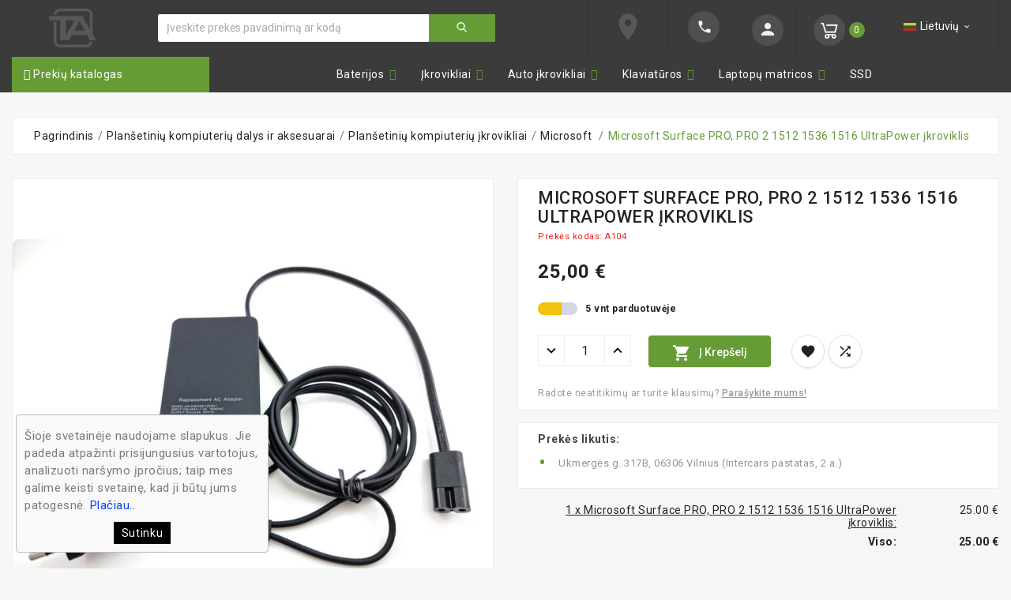

--- FILE ---
content_type: text/html; charset=utf-8
request_url: https://techarena.lt/microsoft-/642-microsoft-surface-pro-pro-2-1512-1536-1516-ultrapower-ikroviklis.html
body_size: 30461
content:
<!doctype html><html lang="lt"><head><meta charset="utf-8"><meta http-equiv="Cache-control" content="public"><meta http-equiv="x-ua-compatible" content="ie=edge"><link rel="canonical" href="https://techarena.lt/microsoft-/642-microsoft-surface-pro-pro-2-1512-1536-1516-ultrapower-ikroviklis.html"><title>Microsoft Surface PRO, PRO 2 įkroviklis už gerą kainą</title><meta name="description" content="Nupirk Microsoft Surface PRO, PRO 2 EcoPower GC įkroviklį už gerą kainą. Kroviklį turime Vilniaus parduotuvėje, nupirk ir atsiimk dar šiandien."><meta name="keywords" content=""><link rel="alternate" href="https://techarena.lt/microsoft-/642-microsoft-surface-pro-pro-2-1512-1536-1516-ultrapower-ikroviklis.html" hreflang="lt-lt"><meta name="viewport" content="width=device-width, initial-scale=1"><link rel="icon" type="image/vnd.microsoft.icon" href="/img/favicon.ico?1573400088"><link rel="shortcut icon" type="image/x-icon" href="/img/favicon.ico?1573400088"><link rel="stylesheet" href="https://techarena.lt/themes/tv_electronic_electron_1_7_v1/assets/cache/theme-f9b235264.css" type="text/css" media="all"><script>var TVCMSCUSTOMSETTING_BOTTOM_OPTION = "0";var TVCMSCUSTOMSETTING_HOVER_IMG = "1";var TVCMSCUSTOMSETTING_MAIN_MENU_STICKY = "0";var TVCMSCUSTOMSETTING_VERTICAL_MENU_OPEN = "0";var TVCMSCUSTOMSETTING_WOW_JS = "0";var TVCMSFRONTSIDE_THEME_SETTING_SHOW = "0";var baseDir = "https:\/\/techarena.lt\/";var iqitmegamenu = {"sticky":false,"mobileType":"push","containerSelector":"#wrapper .container"};var prestashop = {"cart":{"products":[],"totals":{"total":{"type":"total","label":"Viso","amount":0,"value":"0,00\u00a0\u20ac"},"total_including_tax":{"type":"total","label":"Viso (su PVM)","amount":0,"value":"0,00\u00a0\u20ac"},"total_excluding_tax":{"type":"total","label":"Viso (be PVM)","amount":0,"value":"0,00\u00a0\u20ac"}},"subtotals":{"products":{"type":"products","label":"Tarpin\u0117 suma","amount":0,"value":"0,00\u00a0\u20ac"},"discounts":null,"shipping":{"type":"shipping","label":"Nemokamas atsi\u0117mimas i\u0161 Vilniaus parduotuv\u0117s arba Pristatymas ","amount":0,"value":"Nemokama"},"tax":null},"products_count":0,"summary_string":"0 preki\u0173","vouchers":{"allowed":1,"added":[]},"discounts":[],"minimalPurchase":0,"minimalPurchaseRequired":""},"currency":{"name":"Euras","iso_code":"EUR","iso_code_num":"978","sign":"\u20ac"},"customer":{"lastname":null,"firstname":null,"email":null,"birthday":null,"newsletter":null,"newsletter_date_add":null,"optin":null,"website":null,"company":null,"siret":null,"ape":null,"is_logged":false,"gender":{"type":null,"name":null},"addresses":[]},"language":{"name":"lietuvi\u0173 kalba (Lithuanian)","iso_code":"lt","locale":"lt-LT","language_code":"lt-lt","is_rtl":"0","date_format_lite":"Y-m-d","date_format_full":"Y-m-d H:i:s","id":2},"page":{"title":"","canonical":null,"meta":{"title":"Microsoft Surface PRO, PRO 2 \u012fkroviklis u\u017e ger\u0105 kain\u0105","description":"Nupirk Microsoft Surface PRO, PRO 2 EcoPower GC \u012fkrovikl\u012f u\u017e ger\u0105 kain\u0105. Krovikl\u012f turime Vilniaus parduotuv\u0117je, nupirk ir atsiimk dar \u0161iandien.","keywords":"","robots":"index"},"page_name":"product","body_classes":{"lang-lt":true,"lang-rtl":false,"country-LT":true,"currency-EUR":true,"layout-full-width":true,"page-product":true,"tax-display-enabled":true,"product-id-642":true,"product-Microsoft Surface PRO, PRO 2 1512 1536 1516 UltraPower \u012fkroviklis":true,"product-id-category-106":true,"product-id-manufacturer-0":true,"product-id-supplier-7":true,"product-available-for-order":true},"admin_notifications":[]},"shop":{"name":"Techarena.lt","logo":"\/img\/techarena-logo-1558368009.jpg","stores_icon":"\/img\/logo_stores.png","favicon":"\/img\/favicon.ico"},"urls":{"base_url":"https:\/\/techarena.lt\/","current_url":"https:\/\/techarena.lt\/microsoft-\/642-microsoft-surface-pro-pro-2-1512-1536-1516-ultrapower-ikroviklis.html","shop_domain_url":"https:\/\/techarena.lt","img_ps_url":"https:\/\/techarena.lt\/img\/","img_cat_url":"https:\/\/techarena.lt\/img\/c\/","img_lang_url":"https:\/\/techarena.lt\/img\/l\/","img_prod_url":"https:\/\/techarena.lt\/img\/p\/","img_manu_url":"https:\/\/techarena.lt\/img\/m\/","img_sup_url":"https:\/\/techarena.lt\/img\/su\/","img_ship_url":"https:\/\/techarena.lt\/img\/s\/","img_store_url":"https:\/\/techarena.lt\/img\/st\/","img_col_url":"https:\/\/techarena.lt\/img\/co\/","img_url":"https:\/\/techarena.lt\/themes\/tv_electronic_electron_1_7_v1\/assets\/img\/","css_url":"https:\/\/techarena.lt\/themes\/tv_electronic_electron_1_7_v1\/assets\/css\/","js_url":"https:\/\/techarena.lt\/themes\/tv_electronic_electron_1_7_v1\/assets\/js\/","pic_url":"https:\/\/techarena.lt\/upload\/","pages":{"address":"https:\/\/techarena.lt\/adresas","addresses":"https:\/\/techarena.lt\/adresai","authentication":"https:\/\/techarena.lt\/prisijungimas","cart":"https:\/\/techarena.lt\/krepselis","category":"https:\/\/techarena.lt\/index.php?controller=category","cms":"https:\/\/techarena.lt\/index.php?controller=cms","contact":"https:\/\/techarena.lt\/kontaktai","discount":"https:\/\/techarena.lt\/nuolaida","guest_tracking":"https:\/\/techarena.lt\/svecio-paskyra","history":"https:\/\/techarena.lt\/uzsakymo-istorija","identity":"https:\/\/techarena.lt\/asmenine-informacija","index":"https:\/\/techarena.lt\/","my_account":"https:\/\/techarena.lt\/mano-paskyra","order_confirmation":"https:\/\/techarena.lt\/uzsakymo-patvirtinimas","order_detail":"https:\/\/techarena.lt\/index.php?controller=order-detail","order_follow":"https:\/\/techarena.lt\/uzsakymo-sekimas","order":"https:\/\/techarena.lt\/uzsakymas","order_return":"https:\/\/techarena.lt\/index.php?controller=order-return","order_slip":"https:\/\/techarena.lt\/kredito-kvitas","pagenotfound":"https:\/\/techarena.lt\/puslapis-nerastas","password":"https:\/\/techarena.lt\/slaptazodzio-atkurimas","pdf_invoice":"https:\/\/techarena.lt\/index.php?controller=pdf-invoice","pdf_order_return":"https:\/\/techarena.lt\/index.php?controller=pdf-order-return","pdf_order_slip":"https:\/\/techarena.lt\/index.php?controller=pdf-order-slip","prices_drop":"https:\/\/techarena.lt\/sumazinta-kaina","product":"https:\/\/techarena.lt\/index.php?controller=product","search":"https:\/\/techarena.lt\/paieska","sitemap":"https:\/\/techarena.lt\/svetain\u0117s strukt\u016bra","stores":"https:\/\/techarena.lt\/parduotuves","supplier":"https:\/\/techarena.lt\/tiekejai","register":"https:\/\/techarena.lt\/prisijungimas?create_account=1","order_login":"https:\/\/techarena.lt\/uzsakymas?login=1"},"alternative_langs":{"lt-lt":"https:\/\/techarena.lt\/microsoft-\/642-microsoft-surface-pro-pro-2-1512-1536-1516-ultrapower-ikroviklis.html"},"theme_assets":"\/themes\/tv_electronic_electron_1_7_v1\/assets\/","actions":{"logout":"https:\/\/techarena.lt\/?mylogout="},"no_picture_image":{"bySize":{"hsma_default":{"url":"https:\/\/techarena.lt\/img\/p\/lt-default-hsma_default.jpg","width":45,"height":45},"small_default":{"url":"https:\/\/techarena.lt\/img\/p\/lt-default-small_default.jpg","width":98,"height":98},"cart_default":{"url":"https:\/\/techarena.lt\/img\/p\/lt-default-cart_default.jpg","width":125,"height":125},"home_default":{"url":"https:\/\/techarena.lt\/img\/p\/lt-default-home_default.jpg","width":380,"height":430},"medium_default":{"url":"https:\/\/techarena.lt\/img\/p\/lt-default-medium_default.jpg","width":452,"height":452},"large_default":{"url":"https:\/\/techarena.lt\/img\/p\/lt-default-large_default.jpg","width":800,"height":800}},"small":{"url":"https:\/\/techarena.lt\/img\/p\/lt-default-hsma_default.jpg","width":45,"height":45},"medium":{"url":"https:\/\/techarena.lt\/img\/p\/lt-default-home_default.jpg","width":380,"height":430},"large":{"url":"https:\/\/techarena.lt\/img\/p\/lt-default-large_default.jpg","width":800,"height":800},"legend":""}},"configuration":{"display_taxes_label":true,"is_catalog":false,"show_prices":true,"opt_in":{"partner":true},"quantity_discount":{"type":"discount","label":"Nuolaida vnt."},"voucher_enabled":1,"return_enabled":0},"field_required":[],"breadcrumb":{"links":[{"title":"Pagrindinis","url":"https:\/\/techarena.lt\/"},{"title":"Plan\u0161etini\u0173 kompiuteri\u0173 dalys ir aksesuarai","url":"https:\/\/techarena.lt\/113-plansetiniu-kompiuteriu-dalys-ir-aksesuarai"},{"title":"Plan\u0161etini\u0173 kompiuteri\u0173 \u012fkrovikliai","url":"https:\/\/techarena.lt\/59-plansetiniu-kompiuteriu-ikrovikliai"},{"title":"Microsoft ","url":"https:\/\/techarena.lt\/106-microsoft-"},{"title":"Microsoft Surface PRO, PRO 2 1512 1536 1516 UltraPower \u012fkroviklis","url":"https:\/\/techarena.lt\/microsoft-\/642-microsoft-surface-pro-pro-2-1512-1536-1516-ultrapower-ikroviklis.html"}],"count":5},"link":{"protocol_link":"https:\/\/","protocol_content":"https:\/\/"},"time":1769818679,"static_token":"90dc7b454b4349d301b0a16833cf09f4","token":"0fffa782b8af9babcb37138f0cfc3198"};var static_token = "90dc7b454b4349d301b0a16833cf09f4";var tvcms_setting = true;var venipak_checkout_type = 3;var venipak_controller_url = "https:\/\/techarena.lt\/module\/venipakcarrier\/front";var venipak_id_carrier = "22";var venipak_id_parcels = "20";var venipak_ps_version = "1.7";var venipak_token = "90dc7b454b4349d301b0a16833cf09f4";</script><script type="text/javascript">
    alertMessage = 'You have to select at least 1 accessory in this group';
    buyTogetherOption = 0;
    isEnablingOptionBuyToGether = 0;
    displayStyleOption = 0;
    utilizeBlockCartAjax = 1;
    msgOutOfStock = 'Oops! This item is out of stock.';
    orderUrl = 'https://techarena.lt/uzsakymas';
    ajaxRenderAccessoriesUrl = 'https://techarena.lt/module/hsmultiaccessoriespro/Accessories';
    hsmaFormatCurrency = '4';
    hsmaPriceDisplayPrecision = 2;
    msgAvailableLater = 'Out of stock but backordering is allowed.';
    messageOutOfStock = 'Out of stock';
    isShowIconOutOfStock = 1;
</script>
<script type="text/javascript">
	(window.gaDevIds=window.gaDevIds||[]).push('d6YPbH');
	(function(i,s,o,g,r,a,m){i['GoogleAnalyticsObject']=r;i[r]=i[r]||function(){
	(i[r].q=i[r].q||[]).push(arguments)},i[r].l=1*new Date();a=s.createElement(o),
	m=s.getElementsByTagName(o)[0];a.async=1;a.src=g;m.parentNode.insertBefore(a,m)
	})(window,document,'script','https://www.google-analytics.com/analytics.js','ga');

            ga('create', 'UA-18516298-1', 'auto');
                        ga('send', 'pageview');
    
    ga('require', 'ec');
</script>

<link href="https://fonts.googleapis.com/css?family=Poppins:100,200,300,400,500,600,700,800,900" rel="stylesheet"><link href="https://fonts.googleapis.com/css?family=Roboto:100,300,400,500,700,900" rel="stylesheet">
<meta property="og:type" content="product"><meta property="og:url" content="https://techarena.lt/microsoft-/642-microsoft-surface-pro-pro-2-1512-1536-1516-ultrapower-ikroviklis.html"><meta property="og:title" content="Microsoft Surface PRO, PRO 2 įkroviklis už gerą kainą"><meta property="og:site_name" content="Techarena.lt"><meta property="og:description" content="Nupirk Microsoft Surface PRO, PRO 2 EcoPower GC įkroviklį už gerą kainą. Kroviklį turime Vilniaus parduotuvėje, nupirk ir atsiimk dar šiandien."><meta property="og:image" content="https://techarena.lt/183754-large_default/microsoft-surface-pro-pro-2-1512-1536-1516-ultrapower-ikroviklis.jpg"><meta property="product:pretax_price:amount" content="20.661157"><meta property="product:pretax_price:currency" content="EUR"><meta property="product:price:amount" content="25"><meta property="product:price:currency" content="EUR"></head><body id="product" class="lang-lt country-lt currency-eur layout-full-width page-product tax-display-enabled product-id-642 product-microsoft-surface-pro-pro-2-1512-1536-1516-ultrapower-ikroviklis product-id-category-106 product-id-manufacturer-0 product-id-supplier-7 product-available-for-order"  data-mouse-hover-img='1' data-menu-sticky='0'>    <main>          <div class="tv-main-div "><header id="header">
<div class="tvcmsheader-banner"></div><div class="tvcmsdesktop-top-header-wrapper"><div class="tvcmshesder-sticy"><div class='container-fluid tvcmsdesktop-top-second hidden-md-down'><div class="container"><div class="row tvcmsdesktop-top-header-box"><div class='col-md-2 col-sm-12 tvcms-header-logo-wrapper'><div class="hidden-sm-down tvcms-header-logo" id="tvcmsdesktop-logo"><div class="tv-header-logo"><a href="https://techarena.lt/"><img class="logo img-responsive" src="/img/techarena-logo-1558368009.jpg" alt="Techarena.lt"></a></div></div></div><div class="col-sm-12 col-lg-5 col-md-5 tvcmsheader-search"><div class='tvcmssearch-wrapper' id="_desktop_search"><div class="search-widget tvcmsheader-search" data-search-controller-url="//techarena.lt/paieska"><div class="tvsearch-top-wrapper"><div class="tvheader-sarch-display"><div class="tvheader-search-display-icon"><div class="tvsearch-open"></div><div class="tvsearch-close"><i class='material-icons'>&#xe5cd;</i></div></div></div><div class="tvsearch-header-display-full"><div class="tvsearch-header-display-wrappper"><form method="get" action="//techarena.lt/paieska"><input type="hidden" name="controller" value="search" /><div class="tvheader-top-search"><div class="tvheader-top-search-wrapper-info-box"><input type="text" name="s" class='tvcmssearch-words' value="" placeholder="Įveskite prekės pavadinimą ar kodą" aria-label="Ieškoti" autocomplete="off"/></div></div><div class="tvheader-top-search-wrapper"><button type="submit" class="tvheader-search-btn"><i class='material-icons'>&#xe8b6;</i></button></div></form><div class='tvsearch-result'></div></div></div></div></div>
</div></div><div class="col-sm-12 col-lg-7 col-md-7 tvcmsheader-nav-right"><div class="tv-contact-account-cart-wrapper"><div class="tv-header__map"><a href="https://www.google.lt/maps/place/Techarena/@54.7297494,25.2250925,17z/data=!3m1!4b1!4m5!3m4!1s0x46dd917698dc6a9b:0x1d52712f5ec78d47!8m2!3d54.7297463!4d25.2272812"><span class="material-icons">place</span></a></div><div class="tvcontact-wrapper"><div class="tvcontect-inner">
<div id="_desktop_contact_link"><div id="contact-link"><a href="tel:+37067224444"><i class='material-icons'>&#xe0b0;</i></a></div></div>
</div></div><div class="tvcms-header-myaccount"><div class="tv-header-account"><div class="tv-account-wrapper"><button class="btn-unstyle tv-myaccount-btn"><span></span><i class='material-icons'>&#xe7ff;</i></button><ul class="dropdown-menu tv-account-dropdown tv-dropdown"><li><div id="tvcmsdesktop-user-info" class="tvcms-header-sign"><div class="user-info tvheader-sign"><a href="https://techarena.lt/mano-paskyra" class="tvhedaer-sign-btn" title="Prisijungti prie savo paskyros" rel="nofollow">        <span class="tvhedaer-sign-span">Prisijungti</span></a></div></div>
</li><li></li><li></li><li><script>var wishlistProductsIds='';var baseDir ='https://techarena.lt/';var static_token='90dc7b454b4349d301b0a16833cf09f4';var isLogged ='0';var loggin_required='Privalote prisijungti prie paskyros.';var added_to_wishlist ='Produktas sėkmingai įtrauktas prie mėgstamų prekių.';var mywishlist_url='https://techarena.lt/module/tvcmswishlist/mywishlist';var isLoggedWishlist=false;</script><div id="_desktop_wishtlistTop" class="pull-right tvcmsdesktop-view-wishlist"><a class="wishtlist_top tvdesktop-wishlist" href="https://techarena.lt/module/tvcmswishlist/mywishlist">   	<div class="tvwishlist-name"><span>Mėgstamos prekės</span><span>(</span><span class="cart-wishlist-number tvwishlist-number">0</span><span>)</span></div></a></div>
</li><li><div class="tvcmsdesktop-view-compare"><a class="link_wishlist tvdesktop-view-compare tvcmscount-compare-product" href="https://techarena.lt/prekiu-palyginimas" title="Prekių palyginimas">      	<div class="tvdesktop-view-compare-name"> Palyginimas  <span class="count-product">(0)</span></div></a></div>
</li></ul></div></div></div><div id="_desktop_cart" class="tvcms-header-cart"><div class="blockcart cart-preview inactive tv-header-cart" data-refresh-url="//techarena.lt/module/ps_shoppingcart/ajax"><div class="tvheader-cart-wrapper"><div class='tvheader-cart-btn-wrapper'><a rel="nofollow" href="JavaScript:void(0);" data-url='//techarena.lt/krepselis?action=show' title='Krepšelis'><div class="tvcart-icon-text-wrapper"><span class="tvcart-lable"></span><div class="tv-cart-icon"><i class="material-icons shopping-cart">&#xe8f8;</i></div><div class="tv-cart-cart-inner">                            <span class="cart-products-count">0</span></div></div></a></div><div class="tvcmscart-show-dropdown"><div class="tvcart-no-product"><div class='tvcart-no-product-label'>Prekių krep&scaron;elis tu&scaron;čias.</div></div></div></div></div></div>
<div class="tv-header__map"><div id="tvcmsdesktop-language-selector" class="tvcms-header-language"><div class="tvheader-language-wrapper"><span class="tv-language-lable">Kalba:</span><div class="tvheader-language-btn-wrapper"><button class="btn-unstyle tv-language-btn"><img class="tvimage-lazy lang-flag" src="https://techarena.lt/img/l/2.jpg" /><span class="tv-language-span">Lietuvių</span><i class="material-icons expand-more">&#xe313;</i></button><ul class="tv-language-dropdown tv-dropdown"><li><a href="#" data-toggle="modal" data-target="#animatedModalLanguage"><img class="tvimage-lazy lang-flag" src="https://techarena.lt/img/l/1.jpg"/><span>English</span></a></li></ul></div></div><div class="modal animated fadeIn in" id="animatedModalLanguage" tabindex="-1" role="dialog"><div class="modal-dialog" role="document"><div class="modal-content"><div class="modal-header"><h5 class="modal-title">For international buyers</h5><button type="button" class="close" data-dismiss="modal" aria-label="Close"><span aria-hidden="true">&times;</span></button></div><div class="modal-body"><p>If you are international buyer please send yours inquires and quotations to <strong>export@techarena.lt</strong></p><p>Do business with IT? We have wholesale prices to you!</p></div></div></div></div></div></div></div></div></div></div></div><div class="tvcms-header-menu-offer-wrapper hidden-md-down"><div class="position-static tvcms-header-menu container"><div class="row"><div class='tvcmsmain-menu-wrapper col-md-12'></div></div></div></div></div></div>	<div class="container container-iqit-menu">
	<div  class="iqitmegamenu-wrapper cbp-hor-width-1 iqitmegamenu-all clearfix">
		<div id="iqitmegamenu-horizontal" class="iqitmegamenu  cbp-nosticky " role="navigation">
			<div class="container">

				
					<div class="cbp-vertical-on-top cbp-homepage-expanded">
						
<nav id="cbp-hrmenu1" class="cbp-hrmenu  iqitmegamenu-all cbp-vertical  cbp-fade cbp-arrowed    ">
	<div class="cbp-vertical-title"><i class="fa fa-bars cbp-iconbars"></i> Prekių katalogas</div>

				<ul>
							<li class="cbp-hrmenu-tab cbp-hrmenu-tab-26 ">
					<a href="https://techarena.lt/178-nesiojami-kompiuteriai" onclick="" >																					<span>Nešiojami kompiuteriai</span>													</a>
										</li>
							<li class="cbp-hrmenu-tab cbp-hrmenu-tab-14 ">
					<a href="https://techarena.lt/51-nesiojamu-kompiuteriu-dalys-ir-aksesuarai" onclick="" >																					<span>Nešiojamų kompiuterių dalys ir aksesuarai</span>													</a>
										</li>
							<li class="cbp-hrmenu-tab cbp-hrmenu-tab-20 ">
					<a href="https://techarena.lt/169-telefonai-smartzone" onclick="" >																					<span>Telefonai, SmartZone</span>													</a>
										</li>
							<li class="cbp-hrmenu-tab cbp-hrmenu-tab-10 ">
					<a href="https://techarena.lt/113-plansetiniu-kompiuteriu-dalys-ir-aksesuarai" onclick="" >																					<span>Planšetiniai kompiuteriai</span>							<span class="label cbp-legend cbp-legend-vertical cbp-legend-main"> <i class="fa fa fa-power-off cbp-legend-icon"></i> dalys ir aksesuarai
								<span class="cbp-legend-arrow"></span></span>						</a>
										</li>
							<li class="cbp-hrmenu-tab cbp-hrmenu-tab-11 ">
					<a href="https://techarena.lt/103-tinklo-iranga" onclick="" >																					<span>Tinklo įranga</span>													</a>
										</li>
							<li class="cbp-hrmenu-tab cbp-hrmenu-tab-16 ">
					<a href="https://techarena.lt/88-spausdintuvu-toneriai" onclick="" >																					<span>Spausdintuvų toneriai, kasetės</span>													</a>
										</li>
							<li class="cbp-hrmenu-tab cbp-hrmenu-tab-19 ">
					<a href="https://techarena.lt/107-isorines-duomenu-laikmenos" onclick="" >																					<span>Išorinės duomenų laikmenos</span>													</a>
										</li>
							<li class="cbp-hrmenu-tab cbp-hrmenu-tab-23 ">
					<a href="https://techarena.lt/701-stacionarus-kompiuteriai-serveriai-ir-monitoriai" onclick="" >																					<span>Stacionarūs kompiuteriai, monitoriai</span>							<span class="label cbp-legend cbp-legend-vertical cbp-legend-main"> <i class="fa fa fa-power-off cbp-legend-icon"></i> aksesuarai ir komponentai
								<span class="cbp-legend-arrow"></span></span>						</a>
										</li>
							<li class="cbp-hrmenu-tab cbp-hrmenu-tab-27 ">
					<a href="https://techarena.lt/735-itampos-keitikliai" onclick="" >																					<span>Įtampos keitikliai</span>													</a>
										</li>
					</ul>


</nav>
					</div>
								
				<nav id="cbp-hrmenu" class="cbp-hrmenu cbp-horizontal cbp-hrsub-narrow   cbp-fade-slide-bottom  cbp-arrowed    cbp-menu-centered ">
					<ul>
												<li id="cbp-hrmenu-tab-2" class="cbp-hrmenu-tab cbp-hrmenu-tab-2  cbp-has-submeu">
	<a href="https://techarena.lt/13-kompiuteriu-baterijos" >

								<span class="cbp-tab-title">
								Baterijos <i class="fa fa-angle-down cbp-submenu-aindicator"></i></span>
														</a>
														<div class="cbp-hrsub col-xs-12">
								<div class="cbp-triangle-container"><div class="cbp-triangle-top"></div><div class="cbp-triangle-top-back"></div></div>
								<div class="cbp-hrsub-inner">
																		
																																	




<div class="row menu_row menu-element  first_rows menu-element-id-1">
                

                                                




    <div class="col-xs-12 cbp-menu-column cbp-menu-element menu-element-id-3 ">
        <div class="cbp-menu-column-inner">
                        
                
                
                                             <div class="tv-category-main-div clearfix">
<div class="tv-sub-category-title-wrapper">
<div class="tv-sub-category-title">Baterijos pagal gamintoja</div>
</div>
<div class="tv-sub-category-wrapper col-xs-6 col-sm-3 col-md-2 col-lg-2 col-xl-1">
<div class="tv-category-image"><a href="https://techarena.lt/16-apple-baterijos" title="Apple" class="img"><img class="replace-2x" src="https://techarena.lt/img/c/16.jpg" alt="Apple" /></a></div>
<div class="tvcategory-name"><a class="category-name" href="https://techarena.lt/16-apple-baterijos">Apple</a></div>
</div>
<div class="tv-sub-category-wrapper col-xs-6 col-sm-3 col-md-2 col-lg-2 col-xl-1">
<div class="tv-category-image"><a href="https://techarena.lt/24-asus-baterijos" title="Asus" class="img"><img class="replace-2x" src="https://techarena.lt/img/c/24.jpg" alt="Asus" /></a></div>
<div class="tvcategory-name"><a class="category-name" href="https://techarena.lt/24-asus-baterijos">Asus</a></div>
</div>
<div class="tv-sub-category-wrapper col-xs-6 col-sm-3 col-md-2 col-lg-2 col-xl-1">
<div class="tv-category-image"><a href="https://techarena.lt/25-acer-baterijos" title="Acer" class="img"><img class="replace-2x" src="https://techarena.lt/img/c/25.jpg" alt="Acer" /></a></div>
<div class="tvcategory-name"><a class="category-name" href="https://techarena.lt/25-acer-baterijos">Acer</a></div>
</div>
<div class="tv-sub-category-wrapper col-xs-6 col-sm-3 col-md-2 col-lg-2 col-xl-1">
<div class="tv-category-image"><a href="https://techarena.lt/26-dell-baterijos" title="Dell" class="img"><img class="replace-2x" src="https://techarena.lt/img/c/26.jpg" alt="Dell" /></a></div>
<div class="tvcategory-name"><a class="category-name" href="https://techarena.lt/26-dell-baterijos">Dell</a></div>
</div>
<div class="tv-sub-category-wrapper col-xs-6 col-sm-3 col-md-2 col-lg-2 col-xl-1">
<div class="tv-category-image"><a href="https://techarena.lt/27-fujitsu" title="Fujitsu" class="img"><img class="replace-2x" src="https://techarena.lt/img/c/27.jpg" alt="Fujitsu" /></a></div>
<div class="tvcategory-name"><a class="category-name" href="https://techarena.lt/27-fujitsu">Fujitsu</a></div>
</div>
<div class="tv-sub-category-wrapper col-xs-6 col-sm-3 col-md-2 col-lg-2 col-xl-1">
<div class="tv-category-image"><a href="https://techarena.lt/28-hp-baterijos" title="Hp" class="img"><img class="replace-2x" src="https://techarena.lt/img/c/28.jpg" alt="Hp" /></a></div>
<div class="tvcategory-name"><a class="category-name" href="https://techarena.lt/28-hp-baterijos">Hp</a></div>
</div>
<div class="tv-sub-category-wrapper col-xs-6 col-sm-3 col-md-2 col-lg-2 col-xl-1">
<div class="tv-category-image"><a href="https://techarena.lt/29-lenovo-baterijos" title="Lenovo" class="img"><img class="replace-2x" src="https://techarena.lt/img/c/29.jpg" alt="Lenovo" /></a></div>
<div class="tvcategory-name"><a class="category-name" href="https://techarena.lt/29-lenovo-baterijos">Lenovo</a></div>
</div>
<div class="tv-sub-category-wrapper col-xs-6 col-sm-3 col-md-2 col-lg-2 col-xl-1">
<div class="tv-category-image"><a href="https://techarena.lt/30-toshiba-baterijos" title="Toshiba" class="img"><img class="replace-2x" src="https://techarena.lt/img/c/30.jpg" alt="Toshiba" /></a></div>
<div class="tvcategory-name"><a class="category-name" href="https://techarena.lt/30-toshiba-baterijos">Toshiba</a></div>
</div>
<div class="tv-sub-category-wrapper col-xs-6 col-sm-3 col-md-2 col-lg-2 col-xl-1">
<div class="tv-category-image"><a href="https://techarena.lt/38-sony" title="SONY" class="img"><img class="replace-2x" src="https://techarena.lt/img/c/38.jpg" alt="SONY" /></a></div>
<div class="tvcategory-name"><a class="category-name" href="https://techarena.lt/38-sony">SONY</a></div>
</div>
<div class="tv-sub-category-wrapper col-xs-6 col-sm-3 col-md-2 col-lg-2 col-xl-1">
<div class="tv-category-image"><a href="https://techarena.lt/40-msi" title="MSI" class="img"><img class="replace-2x" src="https://techarena.lt/img/c/40.jpg" alt="MSI" /></a></div>
<div class="tvcategory-name"><a class="category-name" href="https://techarena.lt/40-msi">MSI</a></div>
</div>
<div class="tv-sub-category-wrapper col-xs-6 col-sm-3 col-md-2 col-lg-2 col-xl-1">
<div class="tv-category-image"><a href="https://techarena.lt/48-samsung-baterijos" title="Samsung" class="img"><img class="replace-2x" src="https://techarena.lt/img/c/48.jpg" alt="Samsung" /></a></div>
<div class="tvcategory-name"><a class="category-name" href="https://techarena.lt/48-samsung-baterijos">Samsung</a></div>
</div>
<div class="tv-sub-category-wrapper col-xs-6 col-sm-3 col-md-2 col-lg-2 col-xl-1">
<div class="tv-category-image"><a href="https://techarena.lt/151-medion" title="MEDION" class="img"><img class="replace-2x" src="https://techarena.lt/img/c/151.jpg" alt="MEDION" /></a></div>
<div class="tvcategory-name"><a class="category-name" href="https://techarena.lt/151-medion">MEDION</a></div>
</div>
<div class="tv-sub-category-wrapper col-xs-6 col-sm-3 col-md-2 col-lg-2 col-xl-1">
<div class="tv-category-image"><a href="https://techarena.lt/158-packard-bell" title="Packard Bell" class="img"><img class="replace-2x" src="https://techarena.lt/img/c/158.jpg" alt="Packard Bell" /></a></div>
<div class="tvcategory-name"><a class="category-name" href="https://techarena.lt/158-packard-bell">Packard Bell</a></div>
</div>
<div class="tv-sub-category-wrapper col-xs-6 col-sm-3 col-md-2 col-lg-2 col-xl-1">
<div class="tv-category-image"><a href="https://techarena.lt/159-emachines" title="eMachines" class="img"><img class="replace-2x" src="https://techarena.lt/img/c/159.jpg" alt="eMachines" /></a></div>
<div class="tvcategory-name"><a class="category-name" href="https://techarena.lt/159-emachines">eMachines</a></div>
</div>
<div class="tv-sub-category-wrapper col-xs-6 col-sm-3 col-md-2 col-lg-2 col-xl-1">
<div class="tv-category-image"><a href="https://techarena.lt/163-panasonic" title="Panasonic" class="img"><img class="replace-2x" src="https://techarena.lt/img/c/163.jpg" alt="Panasonic" /></a></div>
<div class="tvcategory-name"><a class="category-name" href="https://techarena.lt/163-panasonic">Panasonic</a></div>
</div>
<div class="tv-sub-category-wrapper col-xs-6 col-sm-3 col-md-2 col-lg-2 col-xl-1">
<div class="tv-category-image"><a href="https://techarena.lt/706-clevo" title="Clevo" class="img"><img class="replace-2x" src="https://techarena.lt/img/c/706.jpg" alt="Clevo" /></a></div>
<div class="tvcategory-name"><a class="category-name" href="https://techarena.lt/706-clevo">Clevo</a></div>
</div>
</div>
                    
                
            

            
            </div>    </div>
                            
                </div>
																					
																										</div>
							</div>
													</li>
												<li id="cbp-hrmenu-tab-3" class="cbp-hrmenu-tab cbp-hrmenu-tab-3  cbp-has-submeu">
	<a href="https://techarena.lt/5-kompiuteriu-pakrovejai-krovikliai" >

								<span class="cbp-tab-title">
								Įkrovikliai <i class="fa fa-angle-down cbp-submenu-aindicator"></i></span>
														</a>
														<div class="cbp-hrsub col-xs-12">
								<div class="cbp-triangle-container"><div class="cbp-triangle-top"></div><div class="cbp-triangle-top-back"></div></div>
								<div class="cbp-hrsub-inner">
																		
																																	




<div class="row menu_row menu-element  first_rows menu-element-id-1">
                

                                                




    <div class="col-xs-12 cbp-menu-column cbp-menu-element menu-element-id-2 ">
        <div class="cbp-menu-column-inner">
                        
                
                
                                             <div class="tv-category-main-div clearfix">
<div class="tv-sub-category-title-wrapper">
<div class="tv-sub-category-title">Įkrovikliai pagal gamintoją</div>
</div>
<div class="tv-sub-category-wrapper col-xs-6 col-sm-3 col-md-2 col-lg-2 col-xl-1">
<div class="tv-category-image"><a href="https://techarena.lt/6-asus-ikrovikliai" title="Asus" class="img"><img class="replace-2x" src="https://techarena.lt/img/c/6.jpg" alt="Asus" /></a></div>
<div class="tvcategory-name"><a class="category-name" href="https://techarena.lt/6-asus-ikrovikliai">Asus</a></div>
</div>
<div class="tv-sub-category-wrapper col-xs-6 col-sm-3 col-md-2 col-lg-2 col-xl-1">
<div class="tv-category-image"><a href="https://techarena.lt/7-apple-ikrovikliai" title="Apple" class="img"><img class="replace-2x" src="https://techarena.lt/img/c/7.jpg" alt="Apple" /></a></div>
<div class="tvcategory-name"><a class="category-name" href="https://techarena.lt/7-apple-ikrovikliai">Apple</a></div>
</div>
<div class="tv-sub-category-wrapper col-xs-6 col-sm-3 col-md-2 col-lg-2 col-xl-1">
<div class="tv-category-image"><a href="https://techarena.lt/8-toshiba-ikrovikliai" title="Toshiba" class="img"><img class="replace-2x" src="https://techarena.lt/img/c/8.jpg" alt="Toshiba" /></a></div>
<div class="tvcategory-name"><a class="category-name" href="https://techarena.lt/8-toshiba-ikrovikliai">Toshiba</a></div>
</div>
<div class="tv-sub-category-wrapper col-xs-6 col-sm-3 col-md-2 col-lg-2 col-xl-1">
<div class="tv-category-image"><a href="https://techarena.lt/12-acer-ikrovikliai" title="Acer" class="img"><img class="replace-2x" src="https://techarena.lt/img/c/12.jpg" alt="Acer" /></a></div>
<div class="tvcategory-name"><a class="category-name" href="https://techarena.lt/12-acer-ikrovikliai">Acer</a></div>
</div>
<div class="tv-sub-category-wrapper col-xs-6 col-sm-3 col-md-2 col-lg-2 col-xl-1">
<div class="tv-category-image"><a href="https://techarena.lt/14-dell-ikrovikliai" title="Dell" class="img"><img class="replace-2x" src="https://techarena.lt/img/c/14.jpg" alt="Dell" /></a></div>
<div class="tvcategory-name"><a class="category-name" href="https://techarena.lt/14-dell-ikrovikliai">Dell</a></div>
</div>
<div class="tv-sub-category-wrapper col-xs-6 col-sm-3 col-md-2 col-lg-2 col-xl-1">
<div class="tv-category-image"><a href="https://techarena.lt/15-lenovo-ikrovikliai" title="Lenovo" class="img"><img class="replace-2x" src="https://techarena.lt/img/c/15.jpg" alt="Lenovo" /></a></div>
<div class="tvcategory-name"><a class="category-name" href="https://techarena.lt/15-lenovo-ikrovikliai">Lenovo</a></div>
</div>
<div class="tv-sub-category-wrapper col-xs-6 col-sm-3 col-md-2 col-lg-2 col-xl-1">
<div class="tv-category-image"><a href="https://techarena.lt/17-hp-ikrovikliai" title="Hp" class="img"><img class="replace-2x" src="https://techarena.lt/img/c/17.jpg" alt="Hp" /></a></div>
<div class="tvcategory-name"><a class="category-name" href="https://techarena.lt/17-hp-ikrovikliai">Hp</a></div>
</div>
<div class="tv-sub-category-wrapper col-xs-6 col-sm-3 col-md-2 col-lg-2 col-xl-1">
<div class="tv-category-image"><a href="https://techarena.lt/18-samsung-ikrovikliai" title="Samsung" class="img"><img class="replace-2x" src="https://techarena.lt/img/c/18.jpg" alt="Samsung" /></a></div>
<div class="tvcategory-name"><a class="category-name" href="https://techarena.lt/18-samsung-ikrovikliai">Samsung</a></div>
</div>
<div class="tv-sub-category-wrapper col-xs-6 col-sm-3 col-md-2 col-lg-2 col-xl-1">
<div class="tv-category-image"><a href="https://techarena.lt/19-hp-compaq-ikrovikliai" title="Hp-Compaq" class="img"><img class="replace-2x" src="https://techarena.lt/img/c/19.jpg" alt="Hp-Compaq" /></a></div>
<div class="tvcategory-name"><a class="category-name" href="https://techarena.lt/19-hp-compaq-ikrovikliai">Hp-Compaq</a></div>
</div>
<div class="tv-sub-category-wrapper col-xs-6 col-sm-3 col-md-2 col-lg-2 col-xl-1">
<div class="tv-category-image"><a href="https://techarena.lt/20-compaq-ikrovikliai" title="Compaq" class="img"><img class="replace-2x" src="https://techarena.lt/img/c/20.jpg" alt="Compaq" /></a></div>
<div class="tvcategory-name"><a class="category-name" href="https://techarena.lt/20-compaq-ikrovikliai">Compaq</a></div>
</div>
<div class="tv-sub-category-wrapper col-xs-6 col-sm-3 col-md-2 col-lg-2 col-xl-1">
<div class="tv-category-image"><a href="https://techarena.lt/21-fujitsu-siemens-ikrovikliai" title="Fujitsu-Siemens" class="img"><img class="replace-2x" src="https://techarena.lt/img/c/21.jpg" alt="Fujitsu-Siemens" /></a></div>
<div class="tvcategory-name"><a class="category-name" href="https://techarena.lt/21-fujitsu-siemens-ikrovikliai">Fujitsu-Siemens</a></div>
</div>
<div class="tv-sub-category-wrapper col-xs-6 col-sm-3 col-md-2 col-lg-2 col-xl-1">
<div class="tv-category-image"><a href="https://techarena.lt/22-msi-ikrovikliai" title="Msi" class="img"><img class="replace-2x" src="https://techarena.lt/img/c/22.jpg" alt="Msi" /></a></div>
<div class="tvcategory-name"><a class="category-name" href="https://techarena.lt/22-msi-ikrovikliai">Msi</a></div>
</div>
<div class="tv-sub-category-wrapper col-xs-6 col-sm-3 col-md-2 col-lg-2 col-xl-1">
<div class="tv-category-image"><a href="https://techarena.lt/23-sony-ikrovikliai" title="SONY" class="img"><img class="replace-2x" src="https://techarena.lt/img/c/23.jpg" alt="SONY" /></a></div>
<div class="tvcategory-name"><a class="category-name" href="https://techarena.lt/23-sony-ikrovikliai">SONY</a></div>
</div>
<div class="tv-sub-category-wrapper col-xs-6 col-sm-3 col-md-2 col-lg-2 col-xl-1">
<div class="tv-category-image"><a href="https://techarena.lt/58-universalus-automobiliniai-ikrovikliai" title="Universalūs" class="img"><img class="replace-2x" src="https://techarena.lt/img/c/58.jpg" alt="Universalūs" /></a></div>
<div class="tvcategory-name"><a class="category-name" href="https://techarena.lt/58-universalus-automobiliniai-ikrovikliai">Universalūs</a></div>
</div>
<div class="tv-sub-category-wrapper col-xs-6 col-sm-3 col-md-2 col-lg-2 col-xl-1">
<div class="tv-category-image"><a href="https://techarena.lt/152-panasonic" title="Panasonic" class="img"><img class="replace-2x" src="https://techarena.lt/img/c/152.jpg" alt="Panasonic" /></a></div>
<div class="tvcategory-name"><a class="category-name" href="https://techarena.lt/152-panasonic">Panasonic</a></div>
</div>
<div class="tv-sub-category-wrapper col-xs-6 col-sm-3 col-md-2 col-lg-2 col-xl-1">
<div class="tv-category-image"><a href="https://techarena.lt/153-advent" title="Advent" class="img"><img class="replace-2x" src="https://techarena.lt/img/c/153.jpg" alt="Advent" /></a></div>
<div class="tvcategory-name"><a class="category-name" href="https://techarena.lt/153-advent">Advent</a></div>
</div>
<div class="tv-sub-category-wrapper col-xs-6 col-sm-3 col-md-2 col-lg-2 col-xl-1">
<div class="tv-category-image"><a href="https://techarena.lt/154-lg" title="LG" class="img"><img class="replace-2x" src="https://techarena.lt/img/c/154.jpg" alt="LG" /></a></div>
<div class="tvcategory-name"><a class="category-name" href="https://techarena.lt/154-lg">LG</a></div>
</div>
<div class="tv-sub-category-wrapper col-xs-6 col-sm-3 col-md-2 col-lg-2 col-xl-1">
<div class="tv-category-image"><a href="https://techarena.lt/155-medion" title="Medion" class="img"><img class="replace-2x" src="https://techarena.lt/img/c/155.jpg" alt="Medion" /></a></div>
<div class="tvcategory-name"><a class="category-name" href="https://techarena.lt/155-medion">Medion</a></div>
</div>
<div class="tv-sub-category-wrapper col-xs-6 col-sm-3 col-md-2 col-lg-2 col-xl-1">
<div class="tv-category-image"><a href="https://techarena.lt/156-packard-bell" title="Packard Bell" class="img"><img class="replace-2x" src="https://techarena.lt/img/c/156.jpg" alt="Packard Bell" /></a></div>
<div class="tvcategory-name"><a class="category-name" href="https://techarena.lt/156-packard-bell">Packard Bell</a></div>
</div>
<div class="tv-sub-category-wrapper col-xs-6 col-sm-3 col-md-2 col-lg-2 col-xl-1">
<div class="tv-category-image"><a href="https://techarena.lt/157-emachines" title="eMachines" class="img"><img class="replace-2x" src="https://techarena.lt/img/c/157.jpg" alt="eMachines" /></a></div>
<div class="tvcategory-name"><a class="category-name" href="https://techarena.lt/157-emachines">eMachines</a></div>
</div>
<div class="tv-sub-category-wrapper col-xs-6 col-sm-3 col-md-2 col-lg-2 col-xl-1">
<div class="tv-category-image"><a href="https://techarena.lt/700-usb-c-usb-type-c-ikrovikliai" title="USB-C" class="img"><img class="replace-2x" src="https://techarena.lt/img/usb-c.png" alt="USB-C" /></a></div>
<div class="tvcategory-name"><a class="category-name" href="https://techarena.lt/700-usb-c-usb-type-c-ikrovikliai">USB-C</a></div>
</div>
<!-- Knopka Microsoft -->
<div class="tv-sub-category-wrapper col-xs-6 col-sm-3 col-md-2 col-lg-2 col-xl-1">
<div class="tv-category-image"><a href="https://techarena.lt/702-microsoft-pakrovejai" title="USB-C" class="img"><img class="replace-2x" src="https://techarena.lt/img/c/702.jpg" alt="Microsoft" /></a></div>
<div class="tvcategory-name"><a class="category-name" href="https://techarena.lt/702-microsoft-pakrovejai">USB-C</a></div>
<!-- Knopka Microsoft  --></div>
</div>
                    
                
            

            
            </div>    </div>
                            
                </div>
																					
																										</div>
							</div>
													</li>
												<li id="cbp-hrmenu-tab-4" class="cbp-hrmenu-tab cbp-hrmenu-tab-4  cbp-has-submeu">
	<a href="https://techarena.lt/31-automobiliniai-nesiojamu-kompiuteriu-ikrovikliai" >

								<span class="cbp-tab-title">
								Auto įkrovikliai <i class="fa fa-angle-down cbp-submenu-aindicator"></i></span>
														</a>
														<div class="cbp-hrsub col-xs-12">
								<div class="cbp-triangle-container"><div class="cbp-triangle-top"></div><div class="cbp-triangle-top-back"></div></div>
								<div class="cbp-hrsub-inner">
																		
																																	




<div class="row menu_row menu-element  first_rows menu-element-id-1">
                

                                                




    <div class="col-xs-12 cbp-menu-column cbp-menu-element menu-element-id-2 ">
        <div class="cbp-menu-column-inner">
                        
                
                
                                             <div class="tv-category-main-div clearfix">
<div class="tv-sub-category-title-wrapper">
<div class="tv-sub-category-title">Automobiliniai nešiojamų kompiuterių įkrovikliai</div>
</div>
<div class="tv-sub-category-wrapper col-xs-6 col-sm-3 col-md-2 col-lg-2 col-xl-1">
<div class="tv-category-image"><a href="https://techarena.lt/32-hp-automobiliniai-pakrovejai" title="Hp" class="img"><img class="replace-2x" src="https://techarena.lt/img/c/32.jpg" alt="Hp" /></a></div>
<div class="tvcategory-name"><a class="category-name" href="https://techarena.lt/32-hp-automobiliniai-pakrovejai">Hp</a></div>
</div>
<div class="tv-sub-category-wrapper col-xs-6 col-sm-3 col-md-2 col-lg-2 col-xl-1">
<div class="tv-category-image"><a href="https://techarena.lt/33-hp-compaq-automobiliniai-pakrovejai" title="Hp-Compaq" class="img"><img class="replace-2x" src="https://techarena.lt/img/c/33.jpg" alt="Hp-Compaq" /></a></div>
<div class="tvcategory-name"><a class="category-name" href="https://techarena.lt/33-hp-compaq-automobiliniai-pakrovejai">Hp-Compaq</a></div>
</div>
<div class="tv-sub-category-wrapper col-xs-6 col-sm-3 col-md-2 col-lg-2 col-xl-1">
<div class="tv-category-image"><a href="https://techarena.lt/34-compaq-automobiliniai-pakrovejai" title="Compaq" class="img"><img class="replace-2x" src="https://techarena.lt/img/c/34.jpg" alt="Compaq" /></a></div>
<div class="tvcategory-name"><a class="category-name" href="https://techarena.lt/34-compaq-automobiliniai-pakrovejai">Compaq</a></div>
</div>
<div class="tv-sub-category-wrapper col-xs-6 col-sm-3 col-md-2 col-lg-2 col-xl-1">
<div class="tv-category-image"><a href="https://techarena.lt/35-dell-automobiliniai-pakrovejai" title="Dell" class="img"><img class="replace-2x" src="https://techarena.lt/img/c/35.jpg" alt="Dell" /></a></div>
<div class="tvcategory-name"><a class="category-name" href="https://techarena.lt/35-dell-automobiliniai-pakrovejai">Dell</a></div>
</div>
<div class="tv-sub-category-wrapper col-xs-6 col-sm-3 col-md-2 col-lg-2 col-xl-1">
<div class="tv-category-image"><a href="https://techarena.lt/36-ibm-lenovo-automobiliniai-pakrovejai" title="IBM-Lenovo" class="img"><img class="replace-2x" src="https://techarena.lt/img/c/36.jpg" alt="IBM-Lenovo" /></a></div>
<div class="tvcategory-name"><a class="category-name" href="https://techarena.lt/36-ibm-lenovo-automobiliniai-pakrovejai">IBM-Lenovo</a></div>
</div>
<div class="tv-sub-category-wrapper col-xs-6 col-sm-3 col-md-2 col-lg-2 col-xl-1">
<div class="tv-category-image"><a href="https://techarena.lt/37-universalus-automobiliniai-pakrovejai" title="Universalus" class="img"><img class="replace-2x" src="https://techarena.lt/img/c/37.jpg" alt="Universalus" /></a></div>
<div class="tvcategory-name"><a class="category-name" href="https://techarena.lt/37-universalus-automobiliniai-pakrovejai">Universalus</a></div>
</div>
<div class="tv-sub-category-wrapper col-xs-6 col-sm-3 col-md-2 col-lg-2 col-xl-1">
<div class="tv-category-image"><a href="https://techarena.lt/41-asus" title="Asus" class="img"><img class="replace-2x" src="https://techarena.lt/img/c/41.jpg" alt="Asus" /></a></div>
<div class="tvcategory-name"><a class="category-name" href="https://techarena.lt/41-asus">Asus</a></div>
</div>
<div class="tv-sub-category-wrapper col-xs-6 col-sm-3 col-md-2 col-lg-2 col-xl-1">
<div class="tv-category-image"><a href="https://techarena.lt/42-toshiba" title="Toshiba" class="img"><img class="replace-2x" src="https://techarena.lt/img/c/42.jpg" alt="Toshiba" /></a></div>
<div class="tvcategory-name"><a class="category-name" href="https://techarena.lt/42-toshiba">Toshiba</a></div>
</div>
<div class="tv-sub-category-wrapper col-xs-6 col-sm-3 col-md-2 col-lg-2 col-xl-1">
<div class="tv-category-image"><a href="https://techarena.lt/43-acer" title="Acer" class="img"><img class="replace-2x" src="https://techarena.lt/img/c/43.jpg" alt="Acer" /></a></div>
<div class="tvcategory-name"><a class="category-name" href="https://techarena.lt/43-acer">Acer</a></div>
</div>
<div class="tv-sub-category-wrapper col-xs-6 col-sm-3 col-md-2 col-lg-2 col-xl-1">
<div class="tv-category-image"><a href="https://techarena.lt/44-samsung" title="Samsung" class="img"><img class="replace-2x" src="https://techarena.lt/img/c/44.jpg" alt="Samsung" /></a></div>
<div class="tvcategory-name"><a class="category-name" href="https://techarena.lt/44-samsung">Samsung</a></div>
</div>
<div class="tv-sub-category-wrapper col-xs-6 col-sm-3 col-md-2 col-lg-2 col-xl-1">
<div class="tv-category-image"><a href="https://techarena.lt/45-apple" title="Apple" class="img"><img class="replace-2x" src="https://techarena.lt/img/c/45.jpg" alt="Apple" /></a></div>
<div class="tvcategory-name"><a class="category-name" href="https://techarena.lt/45-apple">Apple</a></div>
</div>
<div class="tv-sub-category-wrapper col-xs-6 col-sm-3 col-md-2 col-lg-2 col-xl-1">
<div class="tv-category-image"><a href="https://techarena.lt/49-fujitsu-siemens" title="Fujitsu-Siemens" class="img"><img class="replace-2x" src="https://techarena.lt/img/c/49.jpg" alt="Fujitsu-Siemens" /></a></div>
<div class="tvcategory-name"><a class="category-name" href="https://techarena.lt/49-fujitsu-siemens">Fujitsu-Siemens</a></div>
</div>
<div class="tv-sub-category-wrapper col-xs-6 col-sm-3 col-md-2 col-lg-2 col-xl-1">
<div class="tv-category-image"><a href="https://techarena.lt/50-sony" title="SONY" class="img"><img class="replace-2x" src="https://techarena.lt/img/c/50.jpg" alt="SONY" /></a></div>
<div class="tvcategory-name"><a class="category-name" href="https://techarena.lt/50-sony">SONY</a></div>
</div>
<div class="tv-sub-category-wrapper col-xs-6 col-sm-3 col-md-2 col-lg-2 col-xl-1">
<div class="tv-category-image"><a href="https://techarena.lt/161-panasonic" title="Panasonic" class="img"><img class="replace-2x" src="https://techarena.lt/img/c/161.jpg" alt="Panasonic" /></a></div>
<div class="tvcategory-name"><a class="category-name" href="https://techarena.lt/161-panasonic">Panasonic</a></div>
</div>
<div class="tv-sub-category-wrapper col-xs-6 col-sm-3 col-md-2 col-lg-2 col-xl-1">
<div class="tv-category-image"><a href="https://techarena.lt/725-usb-c-type-c-automobiliniai-kompiuteriu-krovikliai" title="USB-C type C" class="img"><img class="replace-2x" src="https://techarena.lt/img/usb-c.png" alt="USB-C automobilniai kompiuterių krovikliai" /></a></div>
<div class="tvcategory-name"><a class="category-name" href="https://techarena.lt/725-usb-c-type-c-automobiliniai-kompiuteriu-krovikliai">USB-C</a></div>
</div>
</div>
                    
                
            

            
            </div>    </div>
                            
                </div>
																					
																										</div>
							</div>
													</li>
												<li id="cbp-hrmenu-tab-5" class="cbp-hrmenu-tab cbp-hrmenu-tab-5  cbp-has-submeu">
	<a href="https://techarena.lt/53-nesiojamu-kompiuteriu-klaviaturos" >

								<span class="cbp-tab-title">
								Klaviatūros <i class="fa fa-angle-down cbp-submenu-aindicator"></i></span>
														</a>
														<div class="cbp-hrsub col-xs-12">
								<div class="cbp-triangle-container"><div class="cbp-triangle-top"></div><div class="cbp-triangle-top-back"></div></div>
								<div class="cbp-hrsub-inner">
																		
																																	




<div class="row menu_row menu-element  first_rows menu-element-id-1">
                

                                                




    <div class="col-xs-12 cbp-menu-column cbp-menu-element menu-element-id-2 ">
        <div class="cbp-menu-column-inner">
                        
                
                
                                             <div class="tv-category-main-div clearfix">
<div class="tv-sub-category-title-wrapper">
<div class="tv-sub-category-title">Nešiojamų kompiuterių klaviatūros</div>
</div>
<div class="tv-sub-category-wrapper col-xs-6 col-sm-3 col-md-2 col-lg-2 col-xl-1">
<div class="tv-category-image"><a href="https://techarena.lt/61-acer" title="Acer" class="img"><img class="replace-2x" src="https://techarena.lt/img/c/61.jpg" alt="Acer" /></a></div>
<div class="tvcategory-name"><a class="category-name" href="https://techarena.lt/61-acer">Acer</a></div>
</div>
<div class="tv-sub-category-wrapper col-xs-6 col-sm-3 col-md-2 col-lg-2 col-xl-1">
<div class="tv-category-image"><a href="https://techarena.lt/62-asus" title="Asus" class="img"><img class="replace-2x" src="https://techarena.lt/img/c/62.jpg" alt="Asus" /></a></div>
<div class="tvcategory-name"><a class="category-name" href="https://techarena.lt/62-asus">Asus</a></div>
</div>
<div class="tv-sub-category-wrapper col-xs-6 col-sm-3 col-md-2 col-lg-2 col-xl-1">
<div class="tv-category-image"><a href="https://techarena.lt/63-hp" title="HP" class="img"><img class="replace-2x" src="https://techarena.lt/img/c/63.jpg" alt="HP" /></a></div>
<div class="tvcategory-name"><a class="category-name" href="https://techarena.lt/63-hp">HP</a></div>
</div>
<div class="tv-sub-category-wrapper col-xs-6 col-sm-3 col-md-2 col-lg-2 col-xl-1">
<div class="tv-category-image"><a href="https://techarena.lt/64-lenovo" title="Lenovo" class="img"><img class="replace-2x" src="https://techarena.lt/img/c/64.jpg" alt="Lenovo" /></a></div>
<div class="tvcategory-name"><a class="category-name" href="https://techarena.lt/64-lenovo">Lenovo</a></div>
</div>
<div class="tv-sub-category-wrapper col-xs-6 col-sm-3 col-md-2 col-lg-2 col-xl-1">
<div class="tv-category-image"><a href="https://techarena.lt/65-delll" title="DELL" class="img"><img class="replace-2x" src="https://techarena.lt/img/c/65.jpg" alt="DELL" /></a></div>
<div class="tvcategory-name"><a class="category-name" href="https://techarena.lt/65-delll">DELL</a></div>
</div>
<div class="tv-sub-category-wrapper col-xs-6 col-sm-3 col-md-2 col-lg-2 col-xl-1">
<div class="tv-category-image"><a href="https://techarena.lt/66-toshiba" title="Toshiba" class="img"><img class="replace-2x" src="https://techarena.lt/img/c/66.jpg" alt="Toshiba" /></a></div>
<div class="tvcategory-name"><a class="category-name" href="https://techarena.lt/66-toshiba">Toshiba</a></div>
</div>
<div class="tv-sub-category-wrapper col-xs-6 col-sm-3 col-md-2 col-lg-2 col-xl-1">
<div class="tv-category-image"><a href="https://techarena.lt/67-msi" title="MSI" class="img"><img class="replace-2x" src="https://techarena.lt/img/c/67.jpg" alt="MSI" /></a></div>
<div class="tvcategory-name"><a class="category-name" href="https://techarena.lt/67-msi">MSI</a></div>
</div>
<div class="tv-sub-category-wrapper col-xs-6 col-sm-3 col-md-2 col-lg-2 col-xl-1">
<div class="tv-category-image"><a href="https://techarena.lt/68-samsung" title="Samsung" class="img"><img class="replace-2x" src="https://techarena.lt/img/c/68.jpg" alt="Samsung" /></a></div>
<div class="tvcategory-name"><a class="category-name" href="https://techarena.lt/68-samsung">Samsung</a></div>
</div>
<div class="tv-sub-category-wrapper col-xs-6 col-sm-3 col-md-2 col-lg-2 col-xl-1">
<div class="tv-category-image"><a href="https://techarena.lt/76-apple-klaviaturos" title="Apple" class="img"><img class="replace-2x" src="https://techarena.lt/img/c/76.jpg" alt="Apple" /></a></div>
<div class="tvcategory-name"><a class="category-name" href="https://techarena.lt/76-apple-klaviaturos">Apple</a></div>
</div>
</div>
                    
                
            

            
            </div>    </div>
                            
                </div>
																					
																										</div>
							</div>
													</li>
												<li id="cbp-hrmenu-tab-6" class="cbp-hrmenu-tab cbp-hrmenu-tab-6 ">
	<a href="https://techarena.lt/52-nesiojamu-kompiuteriu-ekranai" >

								<span class="cbp-tab-title">
								Laptopų matricos <i class="fa fa-angle-down cbp-submenu-aindicator"></i></span>
														</a>
													</li>
												<li id="cbp-hrmenu-tab-7" class="cbp-hrmenu-tab cbp-hrmenu-tab-7 ">
	<a href="https://techarena.lt/55-kietieji-diskai-hdd-ssd" >

								<span class="cbp-tab-title">
								SSD</span>
														</a>
													</li>
											</ul>
				</nav>



			</div>




			<div id="iqitmegamenu-mobile">

				<div id="iqitmegamenu-shower" class="clearfix">
					<div class="iqitmegamenu-icon"><i class="icon fa fa-reorder"></i></div> <span>Menu</span>
				</div>
				<div id="iqitmegamenu-mobile-content">
				<div class="cbp-mobilesubmenu">
					<ul id="iqitmegamenu-accordion" class="cbp-spmenu cbp-spmenu-vertical cbp-spmenu-left">
						



	
	<li><div class="responsiveInykator">+</div><a href="https://techarena.lt/178-nesiojami-kompiuteriai">Nešiojami kompiuteriai</a>
	<ul><li><a href="https://techarena.lt/728-atnaujinti-nesiojami-kompiuteriai-su-garantija-uz-gera-kaina">Atnaujinti nešiojami kompiuteriai su garantija už gerą kainą</a></li><li><a href="https://techarena.lt/731-lenovo-thinkpad-x1-carbon-uz-gera-kaina">Lenovo ThinkPad X1 Carbon už gerą kainą</a></li><li><a href="https://techarena.lt/733-lenovo-thinkpad-t-serija">Lenovo ThinkPad T serija</a></li><li><a href="https://techarena.lt/734-lenovo-mobile-workstation">Lenovo mobile workstation</a></li></ul></li><li><div class="responsiveInykator">+</div><a href="https://techarena.lt/51-nesiojamu-kompiuteriu-dalys-ir-aksesuarai">Nešiojamų kompiuterių dalys ir aksesuarai</a>
	<ul><li><div class="responsiveInykator">+</div><a href="https://techarena.lt/13-kompiuteriu-baterijos">Kompiuterių baterijos</a>
	<ul><li><a href="https://techarena.lt/16-apple-baterijos">Apple baterijos</a></li><li><a href="https://techarena.lt/24-asus-baterijos">Asus baterijos</a></li><li><a href="https://techarena.lt/25-acer-baterijos">Acer baterijos</a></li><li><a href="https://techarena.lt/26-dell-baterijos">Dell baterijos</a></li><li><a href="https://techarena.lt/28-hp-baterijos">HP baterijos</a></li><li><a href="https://techarena.lt/29-lenovo-baterijos">Lenovo baterijos</a></li><li><a href="https://techarena.lt/30-toshiba-baterijos">Toshiba baterijos</a></li><li><a href="https://techarena.lt/38-sony-baterijos">SONY baterijos</a></li><li><a href="https://techarena.lt/40-msi-baterijos">MSI baterijos</a></li><li><a href="https://techarena.lt/48-samsung-baterijos">Samsung baterijos</a></li><li><a href="https://techarena.lt/27-fujitsu-baterijos">Fujitsu baterijos</a></li><li><a href="https://techarena.lt/151-medion-baterijos">MEDION baterijos</a></li><li><a href="https://techarena.lt/158-packard-bell-baterijos">Packard Bell baterijos</a></li><li><a href="https://techarena.lt/159-emachines-baterijos">eMachines baterijos</a></li><li><a href="https://techarena.lt/163-panasonic-baterijos">Panasonic baterijos</a></li><li><a href="https://techarena.lt/706-clevo-baterijos">Clevo baterijos</a></li></ul></li><li><div class="responsiveInykator">+</div><a href="https://techarena.lt/5-kompiuteriu-pakrovejai-krovikliai">Kompiuterių pakrovėjai - krovikliai</a>
	<ul><li><a href="https://techarena.lt/7-apple-pakrovejai">Apple</a></li><li><a href="https://techarena.lt/12-acer-pakrovejai">Acer</a></li><li><a href="https://techarena.lt/14-dell-pakrovejai">Dell pakrovėjai</a></li><li><a href="https://techarena.lt/17-hp-pakrovejai">Hp</a></li><li><a href="https://techarena.lt/21-fujitsu">Fujitsu</a></li><li><a href="https://techarena.lt/23-sony-ikrovikliai-adapteriai">SONY</a></li><li><a href="https://techarena.lt/155-medion">Medion</a></li><li><a href="https://techarena.lt/156-packard-bell">Packard Bell</a></li><li><a href="https://techarena.lt/157-emachines">eMachines</a></li><li><a href="https://techarena.lt/702-microsoft-pakrovejai">Microsoft pakrovėjai</a></li><li><a href="https://techarena.lt/6-asus-pakrovejai">Asus pakrovėjai</a></li><li><a href="https://techarena.lt/8-toshiba-ikrovikliai">Toshiba</a></li><li><a href="https://techarena.lt/15-lenovo-ikrovikliai">Lenovo</a></li><li><a href="https://techarena.lt/18-samsung-ikrovikliai">Samsung</a></li><li><a href="https://techarena.lt/19-hp-compaq-ikrovikliai">Hp-Compaq</a></li><li><a href="https://techarena.lt/20-compaq-ikrovikliai">Compaq</a></li><li><a href="https://techarena.lt/22-msi-ikrovikliai">Msi</a></li><li><a href="https://techarena.lt/58-universalus-automobiliniai-ikrovikliai">Universalūs</a></li><li><a href="https://techarena.lt/152-panasonic">Panasonic</a></li><li><a href="https://techarena.lt/153-advent">Advent</a></li><li><a href="https://techarena.lt/154-lg">LG</a></li><li><a href="https://techarena.lt/700-usb-c-type-c-ikrovikliai">USB-C type C įkrovikliai</a></li></ul></li><li><div class="responsiveInykator">+</div><a href="https://techarena.lt/52-nesiojamu-kompiuteriu-ekranai">Nešiojamų kompiuterių ekranai</a>
	<ul><li><a href="https://techarena.lt/118-89-ekranai">8,9&quot; ekranai</a></li><li><a href="https://techarena.lt/116-10-ekranai">10&quot; ekranai</a></li><li><a href="https://techarena.lt/117-101-ekranai">10,1&quot; ekranai</a></li><li><a href="https://techarena.lt/119-116-ekranai">11,6&quot; ekranai</a></li><li><a href="https://techarena.lt/120-121-ekranai">12,1&quot; ekranai</a></li><li><a href="https://techarena.lt/729-125-ekranai">12,5&quot; ekranai</a></li><li><a href="https://techarena.lt/121-3-ekranai">13.3&quot; ekranai</a></li><li><a href="https://techarena.lt/122-140-ekranai">14,0&quot; ekranai</a></li><li><a href="https://techarena.lt/123-141-ekranai">14,1&quot; ekranai</a></li><li><a href="https://techarena.lt/124-156-ekranai">15,6&quot; ekranai</a></li><li><a href="https://techarena.lt/125-173-ekranai">17,3&quot; ekranai</a></li></ul></li><li><div class="responsiveInykator">+</div><a href="https://techarena.lt/53-nesiojamu-kompiuteriu-klaviaturos">Nešiojamų kompiuterių klaviatūros</a>
	<ul><li><a href="https://techarena.lt/61-acer-kompiuteriu-klaviaturos">Acer kompiuterių klaviatūros</a></li><li><a href="https://techarena.lt/62-asus-kompiuteriu-klaviaturos">Asus kompiuterių klaviatūros</a></li><li><a href="https://techarena.lt/63-hp-kompiuteriu-klaviaturos">HP kompiuterių klaviatūros</a></li><li><a href="https://techarena.lt/64-lenovo-kompiuteriu-klaviaturos">Lenovo kompiuterių klaviatūros</a></li><li><a href="https://techarena.lt/65-dell-kompiuteriu-klaviaturos">DELL kompiuterių klaviatūros </a></li><li><a href="https://techarena.lt/66-toshiba-kompiuteriu-klaviaturos">Toshiba kompiuterių klaviatūros</a></li><li><a href="https://techarena.lt/67-msi-kompiuteriu-klaviaturos">MSI kompiuterių klaviatūros</a></li><li><a href="https://techarena.lt/68-samsung-kompiuteriu-klaviaturos">Samsung kompiuterių klaviatūros</a></li><li><a href="https://techarena.lt/76-apple-kompiuteriu-klaviaturos">Apple kompiuterių klaviatūros</a></li></ul></li><li><div class="responsiveInykator">+</div><a href="https://techarena.lt/31-automobiliniai-nesiojamu-kompiuteriu-ikrovikliai">Automobiliniai nešiojamų kompiuterių įkrovikliai</a>
	<ul><li><a href="https://techarena.lt/41-asus">Asus</a></li><li><a href="https://techarena.lt/43-acer">Acer</a></li><li><a href="https://techarena.lt/45-apple">Apple</a></li><li><a href="https://techarena.lt/49-fujitsu-siemens">Fujitsu-Siemens</a></li><li><a href="https://techarena.lt/32-hp-automobiliniai-pakrovejai">Hp</a></li><li><a href="https://techarena.lt/33-hp-compaq-automobiliniai-pakrovejai">Hp-Compaq</a></li><li><a href="https://techarena.lt/34-compaq-automobiliniai-pakrovejai">Compaq</a></li><li><a href="https://techarena.lt/35-dell-automobiliniai-pakrovejai">Dell</a></li><li><a href="https://techarena.lt/36-ibm-lenovo-automobiliniai-pakrovejai">IBM-Lenovo</a></li><li><a href="https://techarena.lt/37-universalus-automobiliniai-pakrovejai">Universalus</a></li><li><a href="https://techarena.lt/42-toshiba">Toshiba</a></li><li><a href="https://techarena.lt/44-samsung">Samsung</a></li><li><a href="https://techarena.lt/50-sony">SONY</a></li><li><a href="https://techarena.lt/161-panasonic">Panasonic</a></li><li><a href="https://techarena.lt/725-usb-c-type-c-automobiliniai-kompiuteriu-krovikliai">USB-C type C automobiliniai kompiuterių krovikliai</a></li></ul></li><li><a href="https://techarena.lt/55-kietieji-diskai-hdd-ssd">Kietieji diskai (HDD SSD)</a></li><li><div class="responsiveInykator">+</div><a href="https://techarena.lt/85-nesiojamu-kompiuteriu-korpusai-ir-korpuso-dalys">Nešiojamų kompiuterių korpusai ir korpuso dalys </a>
	<ul><li><a href="https://techarena.lt/709-ekrano-remeliai-bezel">Ekrano rėmeliai Bezel</a></li><li><a href="https://techarena.lt/711-ekrano-korpusai-back-screen-cover">Ekrano korpusai Back Screen Cover</a></li><li><a href="https://techarena.lt/713-palmrest-korpusai">PALMREST korpusai</a></li><li><a href="https://techarena.lt/714-dugno-korpusai-bottom-case">Dugno korpusai bottom case</a></li><li><a href="https://techarena.lt/717-vyriu-lankstu-apdaila-hinge-cover">Vyrių lankstų apdaila hinge cover</a></li><li><a href="https://techarena.lt/54-vyriai-lankstai-hinge">Vyriai lankstai hinge</a></li></ul></li><li><a href="https://techarena.lt/109-nesiojamu-kompiuteriu-radiatoriai-ir-ausintuvai">Nešiojamų kompiuterių radiatoriai ir aušintuvai</a></li><li><a href="https://techarena.lt/80-nesiojamu-kompiuteriu-maitinimo-lizdai-dc">Nešiojamų kompiuterių maitinimo lizdai (DC)</a></li><li><a href="https://techarena.lt/57-termo-pasta">Termo pasta</a></li><li><a href="https://techarena.lt/115-isorines-garso-plokstes">išorinės garso plokštės</a></li><li><a href="https://techarena.lt/132-peles">Pelės</a></li><li><a href="https://techarena.lt/46-ausinimo-padai-ausintuvai">Aušinimo padai &amp; Aušintuvai</a></li><li><a href="https://techarena.lt/69-operatyvioji-atmintis-ram">Operatyvioji atmintis (RAM)</a></li><li><a href="https://techarena.lt/73-isoriniai-optiniai-irenginiai">Išoriniai optiniai įrenginiai</a></li><li><a href="https://techarena.lt/74-vidiniai-optiniai-renginiai">Vidiniai optiniai įrenginiai</a></li><li><a href="https://techarena.lt/131-ikrovikliu-dc-maitinimo-kabeliai">Įkroviklių DC maitinimo kabeliai</a></li><li><a href="https://techarena.lt/179-krepsiai-deklai-kuprines-tases">Krepšiai, dėklai, kuprinės, tašės</a></li><li><a href="https://techarena.lt/699-odd-to-hdd-dezutes">ODD to HDD dežutės </a></li><li><a href="https://techarena.lt/128-kitos-prekes">Kitos prekės</a></li><li><a href="https://techarena.lt/181-docking-stations-jungciu-stoteles">Docking stations - Jungčių stotelės</a></li><li><a href="https://techarena.lt/180-Uzraktai-troseliai">Užraktai &amp; troseliai</a></li><li><a href="https://techarena.lt/182-privatumo-ekranu-filtrai">Privatumo &amp; Ekranų filtrai</a></li><li><a href="https://techarena.lt/730-isorines-baterijos-kompiuteriams">Išorinės baterijos kompiuteriams </a></li></ul></li><li><div class="responsiveInykator">+</div><a href="https://techarena.lt/113-plansetiniu-kompiuteriu-dalys-ir-aksesuarai">Planšetinių kompiuterių dalys ir aksesuarai</a>
	<ul><li><a href="https://techarena.lt/415-plansetiniai-kompiuteriai">Planšetiniai kompiuteriai</a></li><li><a href="https://techarena.lt/78-plansetiniu-kompiuteriu-baterijos-">Planšetinių kompiuterių baterijos </a></li><li><div class="responsiveInykator">+</div><a href="https://techarena.lt/59-plansetiniu-kompiuteriu-ikrovikliai">Planšetinių kompiuterių įkrovikliai</a>
	<ul><li><a href="https://techarena.lt/106-microsoft-">Microsoft </a></li><li><a href="https://techarena.lt/60-acer-90w-replacement">ACER</a></li><li><a href="https://techarena.lt/72-asus">ASUS</a></li><li><a href="https://techarena.lt/81-samsung">SAMSUNG</a></li><li><a href="https://techarena.lt/149-dell">Dell</a></li><li><a href="https://techarena.lt/150-lenovo">Lenovo</a></li><li><a href="https://techarena.lt/164-hp">HP</a></li></ul></li><li><a href="https://techarena.lt/114-plansetiniu-kompiuteriu-klaviaturos">Planšetinių kompiuterių klaviatūros</a></li><li><a href="https://techarena.lt/698-laikikliai">Laikikliai</a></li><li><a href="https://techarena.lt/705-ekranai">Ekranai</a></li><li><a href="https://techarena.lt/247-deklai-krepsiai">Dėklai, krepšiai</a></li></ul></li><li><div class="responsiveInykator">+</div><a href="https://techarena.lt/103-tinklo-iranga">Tinklo įranga</a>
	<ul><li><a href="https://techarena.lt/105-marsrutizatoriai">Maršrutizatoriai</a></li><li><a href="https://techarena.lt/135-wifi-adapteriai">Wifi adapteriai</a></li><li><a href="https://techarena.lt/724-rj45-lan-ethernet-tinklo-kabeliai-laidai">RJ45 LAN ethernet tinklo kabeliai laidai</a></li></ul></li><li><div class="responsiveInykator">+</div><a href="https://techarena.lt/88-spausdintuvu-toneriai">Spausdintuvų toneriai </a>
	<ul><li><a href="https://techarena.lt/89-hp-canon-spausdintuvu-toneriai-lazerines-kasetes">Hp Canon spausdintuvų toneriai lazerinės kasetės</a></li><li><a href="https://techarena.lt/92-samsung-spausdintuvu-toneriai-lazerines-kasetes">Samsung spausdintuvų toneriai lazerinės kasetės.</a></li></ul></li><li><div class="responsiveInykator">+</div><a href="https://techarena.lt/107-isorines-duomenu-laikmenos">Išorinės duomenų laikmenos</a>
	<ul><li><a href="https://techarena.lt/108-kietuju-disku-dezutes">Kietųjų diskų dėžutės</a></li><li><a href="https://techarena.lt/129-atminties-korteles">Atminties kortelės</a></li><li><a href="https://techarena.lt/136-usb-atmintines">USB atmintinės</a></li><li><a href="https://techarena.lt/376-isoriniai-hdd-ssd-diskai">Išoriniai HDD SSD diskai</a></li><li><a href="https://techarena.lt/249-cd-dvd">CD, DVD</a></li></ul></li><li><div class="responsiveInykator">+</div><a href="https://techarena.lt/701-stacionarus-kompiuteriai-serveriai-ir-monitoriai">Stacionarūs kompiuteriai, serveriai ir monitoriai</a>
	<ul><li><a href="https://techarena.lt/426-monitoriai">Monitoriai</a></li><li><div class="responsiveInykator">+</div><a href="https://techarena.lt/453-kompiuteriu-komponentai-ir-ausinimas">Kompiuterių komponentai ir aušinimas</a>
	<ul><li><a href="https://techarena.lt/196-ispletimo-plokstes">Išplėtimo plokštės</a></li><li><a href="https://techarena.lt/379-hdd-diskai">HDD diskai</a></li><li><a href="https://techarena.lt/422-garso-plokstes">Garso plokštės</a></li><li><a href="https://techarena.lt/423-korpusai-ir-priedai">Korpusai ir priedai</a></li><li><a href="https://techarena.lt/454-ram-operatyvioji-atmintis">RAM operatyvioji atmintis</a></li><li><a href="https://techarena.lt/455-odd-optiniai-irenginiai">ODD optiniai įrenginiai</a></li><li><a href="https://techarena.lt/456-mb-pagrindines-plokstes-ir-priedai">MB pagrindinės plokštės ir priedai</a></li><li><a href="https://techarena.lt/457-ssd-diskai">SSD diskai</a></li><li><a href="https://techarena.lt/458-vga-vaizdo-plokstes">VGA vaizdo plokštės</a></li><li><a href="https://techarena.lt/459-priedai">Priedai</a></li><li><a href="https://techarena.lt/505-tinklo-plokstes">Tinklo plokštės</a></li><li><a href="https://techarena.lt/525-tinklines-duomenu-saugyklos-nas">Tinklinės duomenų saugyklos (NAS)</a></li><li><a href="https://techarena.lt/527-cpu-procesoriai-ir-priedai">CPU procesoriai ir priedai</a></li><li><a href="https://techarena.lt/620-ausinimas">Aušinimas</a></li><li><a href="https://techarena.lt/627-tv-fm-imtuvai">TV FM imtuvai</a></li><li><a href="https://techarena.lt/424-psu-maitinimo-blokai">PSU maitinimo blokai</a></li></ul></li><li><a href="https://techarena.lt/420-stacionarus-kompiuteriai">Stacionarūs kompiuteriai</a></li><li><a href="https://techarena.lt/727-ups-baterijos">UPS baterijos</a></li></ul></li><li><a href="https://techarena.lt/735-itampos-keitikliai">Įtampos keitikliai</a></li><li><a href="https://techarena.lt/134--rekomenduojame-">❤ REKOMENDUOJAME ❤</a></li>
					</ul>
				</div>
					<div id="cbp-spmenu-overlay" class="cbp-spmenu-overlay"><div id="cbp-close-mobile" class="close-btn-ui"><i class="fa fa-times"></i></div></div>					</div>
			</div>

		</div>
	</div>
	</div>
<div id='tvcms-mobile-view-header' class="hidden-lg-up"><div class="tvcmsmobile-header-upper"><div class="tvcmsmobile-header-logo-right-wrapper row"><div id='tvcmsmobile-header-logo' class='col-sm-3 col-xs-12'></div><div id='tvcmsmobile-header-right' class='col-sm-9 col-xs-12'></div></div></div><div class='row tvcmsmobile-header-search-wrapper'><div class="tvcmsmobile-header-search"><div id="tvcmsmobile-search"><div class="search-widget tvcmsheader-search" data-search-controller-url="//techarena.lt/paieska"><div class="tvsearch-top-wrapper"><div class="tvheader-sarch-display"><div class="tvheader-search-display-icon"><div class="tvsearch-open"></div></div></div><div class="tvsearch-header-display-wrappper col-xl-8 col-lg-12 col-md-12 col-sm-12  col-xs-12"><div class="tvsearch-close hidden-md-up"><i class='material-icons'>&#xe5cd;</i></div><form method="get" action="//techarena.lt/paieska"><input type="hidden" name="controller" value="search" /><select class="tvcms-select-category"><option value="0">Visi</option><option value="178"> Nešiojami kompiuteriai</option><option value="728">-- Atnaujinti nešiojami kompiuteriai su garantija už gerą kainą</option><option value="731">-- Lenovo ThinkPad X1 Carbon už gerą kainą</option><option value="733">-- Lenovo ThinkPad T serija</option><option value="734">-- Lenovo mobile workstation</option><option value="51"> Nešiojamų kompiuterių dalys ir aksesuarai</option><option value="13">-- Kompiuterių baterijos</option><option value="5">-- Kompiuterių pakrovėjai - krovikliai</option><option value="52">-- Nešiojamų kompiuterių ekranai</option><option value="53">-- Nešiojamų kompiuterių klaviatūros</option><option value="31">-- Automobiliniai nešiojamų kompiuterių įkrovikliai</option><option value="55">-- Kietieji diskai (HDD SSD)</option><option value="85">-- Nešiojamų kompiuterių korpusai ir korpuso dalys </option><option value="109">-- Nešiojamų kompiuterių radiatoriai ir aušintuvai</option><option value="80">-- Nešiojamų kompiuterių maitinimo lizdai (DC)</option><option value="57">-- Termo pasta</option><option value="115">-- išorinės garso plokštės</option><option value="132">-- Pelės</option><option value="46">-- Aušinimo padai &amp; Aušintuvai</option><option value="69">-- Operatyvioji atmintis (RAM)</option><option value="73">-- Išoriniai optiniai įrenginiai</option><option value="74">-- Vidiniai optiniai įrenginiai</option><option value="131">-- Įkroviklių DC maitinimo kabeliai</option><option value="179">-- Krepšiai, dėklai, kuprinės, tašės</option><option value="699">-- ODD to HDD dežutės </option><option value="128">-- Kitos prekės</option><option value="181">-- Docking stations - Jungčių stotelės</option><option value="180">-- Užraktai &amp; troseliai</option><option value="182">-- Privatumo &amp; Ekranų filtrai</option><option value="730">-- Išorinės baterijos kompiuteriams </option><option value="169"> Telefonai, smartzone</option><option value="236">-- Mobilieji telefonai</option><option value="394">-- Išmanieji laikrodžiai, apyrankės ir jų priedai</option><option value="218">-- USB laidai, kabeliai</option><option value="222">-- Išorinės baterijos - Powerbank&#039;ai</option><option value="248">-- Dėklai</option><option value="255">-- Laikikliai</option><option value="256">-- Laisvų rankų įranga, ausinės</option><option value="492">-- Asmenukių lazdos</option><option value="493">-- Kiti priedai</option><option value="494">-- Krovikliai</option><option value="703">-- Ekranų apsaugos</option><option value="113"> Planšetinių kompiuterių dalys ir aksesuarai</option><option value="415">-- Planšetiniai kompiuteriai</option><option value="78">-- Planšetinių kompiuterių baterijos </option><option value="59">-- Planšetinių kompiuterių įkrovikliai</option><option value="114">-- Planšetinių kompiuterių klaviatūros</option><option value="698">-- Laikikliai</option><option value="705">-- Ekranai</option><option value="247">-- Dėklai, krepšiai</option><option value="103"> Tinklo įranga</option><option value="105">-- Maršrutizatoriai</option><option value="135">-- Wifi adapteriai</option><option value="724">-- RJ45 LAN ethernet tinklo kabeliai laidai</option><option value="88"> Spausdintuvų toneriai </option><option value="89">-- Hp Canon spausdintuvų toneriai lazerinės kasetės</option><option value="92">-- Samsung spausdintuvų toneriai lazerinės kasetės.</option><option value="107"> Išorinės duomenų laikmenos</option><option value="108">-- Kietųjų diskų dėžutės</option><option value="129">-- Atminties kortelės</option><option value="136">-- USB atmintinės</option><option value="376">-- Išoriniai HDD SSD diskai</option><option value="249">-- CD, DVD</option><option value="701"> Stacionarūs kompiuteriai, serveriai ir monitoriai</option><option value="426">-- Monitoriai</option><option value="453">-- Kompiuterių komponentai ir aušinimas</option><option value="420">-- Stacionarūs kompiuteriai</option><option value="727">-- UPS baterijos</option><option value="134"> ❤ REKOMENDUOJAME ❤</option><option value="174"> 4Games</option><option value="398">-- Kita</option><option value="421">-- Žaidimų kompiuteriai (konsolės)</option><option value="447">-- Žaislai</option><option value="510">-- Kėdės ir stalai</option><option value="511">-- Klaviatūros</option><option value="514">-- Gaming monitoriai</option><option value="516">-- Pelės ir pelių padai</option><option value="735"> Įtampos keitikliai</option></select><div class="tvheader-top-search"><div class="tvheader-top-search-wrapper-info-box"><input type="text" name="s" class='tvcmssearch-words'  placeholder="Įveskite, ko ieškote." aria-label="Ieškoti" autocomplete="off"/></div><div class='tvsearch-result'></div></div><div class="tvheader-top-search-wrapper"><button type="submit"><i class='material-icons'>&#xe8b6;</i><span class="tvserach-name"></span></button></div></form></div></div></div>
</div></div></div><div class='row tvcmsmobile-header-menu-offer-text'><div class="tvcmsmobile-header-menu col-sm-6 col-xs-6"><div id='tvcmsmobile-horizontal-menu'></div></div><div class="col-sm-6 col-xs-6"></div></div><!-- <div class="tvcmsmobile-header-right"><div id='tvcmsmobile-horizontal-menu-left'></div></div> --></div>
</header>
<aside id="notifications"><div class="container"></div></aside><div id="wrapper"><div class="container  tv-left-layout"><nav data-depth="5" class="breadcrumb"><ol itemscope itemtype="http://schema.org/BreadcrumbList"><li itemprop="itemListElement" itemscope itemtype="http://schema.org/ListItem"><a itemprop="item" href="https://techarena.lt/"><span itemprop="name">Pagrindinis</span></a><meta itemprop="position" content="1"></li><li itemprop="itemListElement" itemscope itemtype="http://schema.org/ListItem"><a itemprop="item" href="https://techarena.lt/113-plansetiniu-kompiuteriu-dalys-ir-aksesuarai"><span itemprop="name">Planšetinių kompiuterių dalys ir aksesuarai</span></a><meta itemprop="position" content="2"></li><li itemprop="itemListElement" itemscope itemtype="http://schema.org/ListItem"><a itemprop="item" href="https://techarena.lt/59-plansetiniu-kompiuteriu-ikrovikliai"><span itemprop="name">Planšetinių kompiuterių įkrovikliai</span></a><meta itemprop="position" content="3"></li><li itemprop="itemListElement" itemscope itemtype="http://schema.org/ListItem"><a itemprop="item" href="https://techarena.lt/106-microsoft-"><span itemprop="name">Microsoft </span></a><meta itemprop="position" content="4"></li><li itemprop="itemListElement" itemscope itemtype="http://schema.org/ListItem"><a itemprop="item" href="https://techarena.lt/microsoft-/642-microsoft-surface-pro-pro-2-1512-1536-1516-ultrapower-ikroviklis.html"><span itemprop="name">Microsoft Surface PRO, PRO 2 1512 1536 1516 UltraPower įkroviklis</span></a><meta itemprop="position" content="5"></li></ol></nav>
<div id="content-wrapper"><div id="main" itemscope itemtype="https://schema.org/Product"><meta itemprop="url" content="https://techarena.lt/microsoft-/642-microsoft-surface-pro-pro-2-1512-1536-1516-ultrapower-ikroviklis.html"><div class="tvproduct-page-wrapper"><div class="tvprduct-image-info-wrapper clearfix"><div class="col-md-6 tv-product-page-image"><div class="page-content" id="content"><ul class="product-flags tvproduct-online-new-wrapper"></ul><ul class="product-flags tvproduct-sale-pack-wrapper"></ul><div class="images-container"><div class="product-cover"><img class="js-qv-product-cover" src="https://techarena.lt/183754-large_default/microsoft-surface-pro-pro-2-1512-1536-1516-ultrapower-ikroviklis.jpg" alt="" title="" style="width:100%;" itemprop="image"><div class="layer" data-toggle="modal" data-target="#product-modal"><i class="material-icons zoom-in">&#xE8FF;</i></div></div><div class="js-qv-mask mask"><ul class="product-images js-qv-product-images"><li class="thumb-container"><img class="thumb js-thumb  selected " data-image-medium-src="https://techarena.lt/183754-medium_default/microsoft-surface-pro-pro-2-1512-1536-1516-ultrapower-ikroviklis.jpg" data-image-large-src="https://techarena.lt/183754-large_default/microsoft-surface-pro-pro-2-1512-1536-1516-ultrapower-ikroviklis.jpg" src="https://techarena.lt/183754-home_default/microsoft-surface-pro-pro-2-1512-1536-1516-ultrapower-ikroviklis.jpg" alt="" title=""  width="100" itemprop="image" ></li></ul></div></div>
<div class="scroll-box-arrows"><i class="material-icons left">&#xE314;</i><i class="material-icons right">&#xE315;</i></div></div></div><div class="col-md-6 tv-product-page-content"><div class="product-information tvproduct-special-desc"><h1 class="h1" itemprop="name">Microsoft Surface PRO, PRO 2 1512 1536 1516 UltraPower įkroviklis</h1><div class="tvproduct-reference">Prekės kodas: A104</div><p class="hidden showAlternativeProducts"><a href="#">Peržiūrėti alternatyvias prekes</a></p>
<div class="product-prices"><div class="product-price h5 " itemprop="offers" itemscope itemtype="https://schema.org/Offer" ><link itemprop="availability" href="https://schema.org/InStock"/><meta itemprop="priceCurrency" content="EUR"><div class="current-price"><div itemprop="price"  content="25">25,00 €</div></div><div class="discount-summary"></div></div><div class="tax-shipping-delivery-label"></div></div><div class="product-actions"><form action="https://techarena.lt/krepselis" method="post" id="add-to-cart-or-refresh"><input type="hidden" name="token" value="90dc7b454b4349d301b0a16833cf09f4"><input type="hidden" name="id_product" value="642" id="product_page_product_id"><input type="hidden" name="id_customization" value="0" id="product_customization_id"><input type="hidden" name="product_quantity" value="5" id="product_quantity"><div class="product-variants"><div class="tv-product-page"><div class="tv-indicator tv-bar tv-colors"><div class="tv-outer" data-toggle="tvtooltip" data-placement="top" data-html="true" title="<div class='text-center'>Likutis: <b>Vidutinis</b></div>" ><div class="tv-inner tv-lvl-3"></div></div><div class="tv-items">                5 vnt parduotuvėje</div></div>
</div>
</div>
<div class="product-discounts"></div>


<div class="product-add-to-cart"><div class='tvwishlist-compare-wrapper-page'><div class="add tv-product-page-add-to-cart-wrapper"><div class="product-quantity"><div class="qty"><input type="text" name="qty" id="quantity_wanted" value="1" class="input-group" min="1" aria-label="Kiekis" ></div></div><button class="btn btn-primary add-to-cart" data-button-action="add-to-cart" type="submit"  ><i class="material-icons shopping-cart">&#xE547;</i>Į krepšelį</button><div class="tvproduct-wishlist"><input type="hidden" class="wishlist_prod_id" value="642"><a href="#" class="tvquick-view-popup-wishlist wishlist_button" onclick="WishlistCart('wishlist_block_list', 'add', '642', $('#idCombination').val(), 1, 1); return false;" rel="nofollow" data-toggle="tvtooltip" data-placement="top" data-html="true" title="Pažymėti prekę"><div class="panel-product-line panel-product-actions tvproduct-wishlist-icon"><i class='material-icons'>&#xe87d;</i><span>Pažymėti prekę</span></div></a></div>
<div class="tvcompare-wrapper product_id_642"><div class="tvquick-view-popup-compare product_id_642"><div class="tvquick-view-popup-compare-wrapper"><button class="btn btn-primary tvcmsproduct-compare-btn" data-product-id='642' data-comp-val='add' data-toggle="tvtooltip" data-placement="top" data-html="true" data-original-title="Add to Wishlist" title="Palyginimas"><i class='material-icons remove hide'>&#xe15c;</i><i class='material-icons add '>&#xe043;</i><span>Į palyginimą</span></button></div></div></div>
</div></div></div>
<div class="product-additional-info"><div class="contact-form-buttton">
    Radote neatitikimų ar turite klausimų?
    <a class="contactModal" href="" id="contactModal" data-toggle="modal" data-target="#animatedModalContact">Parašykite mums!</a>
</div>
</div>
                    </form></div></div><div class="tvproduct-stores">
    <div class="tvproduct-stores__header">
        Prekės likutis:
    </div>
    <div class="tvproduct-stores__content">
        <ul>
            <li class="tvproduct-stores__content-item instock">
                <span>Ukmergės g. 317B, 06306 Vilnius (Intercars pastatas, 2 a.)</span>
            </li>
                    </ul>
    </div>
</div><div id="multiAccessoriesTab">
    <script type="text/javascript">
        changeMainPrice = 1;
        accessoriesTablePrice = {"DCYMZPIG":{"id_product":642,"link_rewrite":"microsoft-surface-pro-pro-2-1512-1536-1516-ultrapower-ikroviklis","name":"Microsoft Surface PRO, PRO 2 1512 1536 1516 UltraPower \u012fkroviklis","qty":1,"out_of_stock":0,"available_quantity":5,"description_short":"","default_id_product_attribute":0,"id_product_attribute":0,"combinations":[{"price":25,"name":"Microsoft Surface PRO, PRO 2 1512 1536 1516 UltraPower \u012fkroviklis","specific_prices":[],"out_of_stock":0}]},"CVVEOZVM":{"name":"Dvi\u0161akis maitinimo kabelis \/ laidas skirtas ne\u0161iojamo kompiuterio maitinimo blokui.","description_short":"<p>Dvi\u0161akis maitinimo kabelis \/ laidas\u00a0<span>skirtas ne\u0161iojamo kompiuterio maitinimo blokui.\u00a0<\/span><\/p>","qty":1,"avaiable_quantity":44,"out_of_stock":0,"is_available_when_out_of_stock":0,"available_later":"Out of stock but backordering is allowed.","id_accessory_group":2,"id_accessory":74,"default_id_product_attribute":0,"default_quantity":1,"min_quantity":1,"combinations":[{"price":3,"final_price":3,"is_cart_rule":false,"image_fancybox":"https:\/\/techarena.lt\/128-large_default\/dvisakis-maitinimo-kabelis-laidas-skirtas-nesiojamo-kompiuterio-maitinimo-blokui-.jpg","image_default":"https:\/\/techarena.lt\/128-hsma_default\/dvisakis-maitinimo-kabelis-laidas-skirtas-nesiojamo-kompiuterio-maitinimo-blokui-.jpg","name":"","id_attributes":0,"specific_prices":[],"avaiable_quantity":44,"out_of_stock":0,"is_stock_available":1,"is_available_when_out_of_stock":0}],"link":"https:\/\/techarena.lt\/kompiuteriu-pakrovejai-krovikliai\/74-dvisakis-maitinimo-kabelis-laidas-skirtas-nesiojamo-kompiuterio-maitinimo-blokui-.html"},"CKTZEILC":{"name":"Dvi\u0161akis maitinimo kabelis \/ laidas skirtas ne\u0161iojamo kompiuterio maitinimo blokui 1.4m.","description_short":"","qty":1,"avaiable_quantity":44,"out_of_stock":0,"is_available_when_out_of_stock":0,"available_later":"Out of stock but backordering is allowed.","id_accessory_group":2,"id_accessory":130325,"default_id_product_attribute":0,"default_quantity":1,"min_quantity":1,"combinations":[{"price":3,"final_price":3,"is_cart_rule":false,"image_fancybox":"https:\/\/techarena.lt\/108221-large_default\/dvisakis-maitinimo-kabelis-laidas-skirtas-nesiojamo-kompiuterio-maitinimo-blokui-14m.jpg","image_default":"https:\/\/techarena.lt\/108221-hsma_default\/dvisakis-maitinimo-kabelis-laidas-skirtas-nesiojamo-kompiuterio-maitinimo-blokui-14m.jpg","name":"","id_attributes":0,"specific_prices":[],"avaiable_quantity":44,"out_of_stock":0,"is_stock_available":1,"is_available_when_out_of_stock":0}],"link":"https:\/\/techarena.lt\/kompiuteriu-pakrovejai-krovikliai\/130325-dvisakis-maitinimo-kabelis-laidas-skirtas-nesiojamo-kompiuterio-maitinimo-blokui-14m-8716309026116.html"}},
        randomMainProductId = 'DCYMZPIG',
        subTotal = 'Viso',
        showTablePrice = 1,
        showCombination = 0,
        showOptionImage = 1,
        isScrollingToTablePrice = 1,
        warningOutOfStock = 'Oops! This item is out of stock.',
        warningNotEnoughProduct = 'There is not enough product in stock.';
        warningCustomQuantity = 'Quantity must be greater than or equal to {0}.';
    </script>
        
    <div class="accessories_table_price">
        <table class="accessories_table_price_content">
        </table>
    </div>
    <div id="group_accessories">
        <h3></h3>                                            <div class="option-row clearfix">
                                                                                                                                                                                                            <h4>
                                                                Priedai
                                        </h4>
                    <div class="content_group" style="display: block">
                                                <table id="product_list_accessory_2" class="accessorygroup clear">
                                    <tr class="clearfix"> 
                            <td width="10%">
                    <input data-id-product-attribute ="0" data-randomId ="CVVEOZVM"  data-required-buy-together ="0" type="checkbox" id='accessories_proudct_2_74' class="accessory_item" value="74"  />
                </td>
                                        <td class="checkbox_radio_image">
                    <div class="hsma_images-container">
  
                        <div class="product-cover">
                                                          <img class="accessory_image hsma-js-qv-product-cover"  src="https://techarena.lt/128-hsma_default/dvisakis-maitinimo-kabelis-laidas-skirtas-nesiojamo-kompiuterio-maitinimo-blokui-.jpg" width="45" height="45" title="Dvišakis maitinimo kabelis / laidas skirtas nešiojamo kompiuterio maitinimo blokui." alt="Dvišakis maitinimo kabelis / laidas skirtas nešiojamo kompiuterio maitinimo blokui." itemprop="image">
                                                                                <div class="layer hidden-sm-down" data-toggle="modal" data-target="#product-modal_2_74">
                              <i class="material-icons zoom-in">&#xE8FF;</i>
                            </div>
                                                  </div>
                    </div>
                                        <div class="modal fade hsma_js-product-images-modal" id="product-modal_2_74">
                    <div class="modal-dialog" role="document">
                      <div class="modal-content">
                        <div class="modal-body">
                          <figure>
                              <img class="hsma-js-modal-product-cover hsma-product-cover-modal hsma-product_img_link accessory_img_link" width="800"  src="https://techarena.lt/128-large_default/dvisakis-maitinimo-kabelis-laidas-skirtas-nesiojamo-kompiuterio-maitinimo-blokui-.jpg" alt="Dvišakis maitinimo kabelis / laidas skirtas nešiojamo kompiuterio maitinimo blokui." title="Dvišakis maitinimo kabelis / laidas skirtas nešiojamo kompiuterio maitinimo blokui." itemprop="image">
                            <figcaption class="image-caption">
                            
                              <div id="product-description-short" itemprop="description"><p>Dvišakis maitinimo kabelis / laidas <span>skirtas nešiojamo kompiuterio maitinimo blokui. </span></p></div>
                            
                          </figcaption>
                          </figure>
                          <aside id="thumbnails_2_74" class="thumbnails js-thumbnails text-xs-center"></aside>
                        </div>
                      </div><!-- /.modal-content -->
                    </div><!-- /.modal-dialog -->
                  </div><!-- /.modal -->
                                  </td>
                        <td>
                    <a class="ma_accessory_name" href="https://techarena.lt/kompiuteriu-pakrovejai-krovikliai/74-dvisakis-maitinimo-kabelis-laidas-skirtas-nesiojamo-kompiuterio-maitinimo-blokui-.html" target="_blank" title="Click to view details">
                        Dvišakis maitinimo kabelis / laidas skirtas nešiojamo kompiuterio maitinimo blokui.
                    </a>
                    <br />
                                                                <input class="custom_quantity"  data-custom-quantity="1" type="number" name="hsma_quantity" id="quantity_2_74" value="1" min='1'/>
                                        <span class="combination_2_74"></span>
                     
                    <span class="accessory_price">
                                                                                                            <span class=" price_2_74"> 3,00 €</span>
                                                                                                </span>
            </td>
        </tr>
                                    <tr class="clearfix"> 
                            <td width="10%">
                    <input data-id-product-attribute ="0" data-randomId ="CKTZEILC"  data-required-buy-together ="0" type="checkbox" id='accessories_proudct_2_130325' class="accessory_item" value="130325"  />
                </td>
                                        <td class="checkbox_radio_image">
                    <div class="hsma_images-container">
  
                        <div class="product-cover">
                                                          <img class="accessory_image hsma-js-qv-product-cover"  src="https://techarena.lt/108221-hsma_default/dvisakis-maitinimo-kabelis-laidas-skirtas-nesiojamo-kompiuterio-maitinimo-blokui-14m.jpg" width="45" height="45" title="Dvišakis maitinimo kabelis / laidas skirtas nešiojamo kompiuterio maitinimo blokui 1.4m." alt="Dvišakis maitinimo kabelis / laidas skirtas nešiojamo kompiuterio maitinimo blokui 1.4m." itemprop="image">
                                                                                <div class="layer hidden-sm-down" data-toggle="modal" data-target="#product-modal_2_130325">
                              <i class="material-icons zoom-in">&#xE8FF;</i>
                            </div>
                                                  </div>
                    </div>
                                        <div class="modal fade hsma_js-product-images-modal" id="product-modal_2_130325">
                    <div class="modal-dialog" role="document">
                      <div class="modal-content">
                        <div class="modal-body">
                          <figure>
                              <img class="hsma-js-modal-product-cover hsma-product-cover-modal hsma-product_img_link accessory_img_link" width="800"  src="https://techarena.lt/108221-large_default/dvisakis-maitinimo-kabelis-laidas-skirtas-nesiojamo-kompiuterio-maitinimo-blokui-14m.jpg" alt="Dvišakis maitinimo kabelis / laidas skirtas nešiojamo kompiuterio maitinimo blokui 1.4m." title="Dvišakis maitinimo kabelis / laidas skirtas nešiojamo kompiuterio maitinimo blokui 1.4m." itemprop="image">
                            <figcaption class="image-caption">
                            
                              <div id="product-description-short" itemprop="description"></div>
                            
                          </figcaption>
                          </figure>
                          <aside id="thumbnails_2_130325" class="thumbnails js-thumbnails text-xs-center"></aside>
                        </div>
                      </div><!-- /.modal-content -->
                    </div><!-- /.modal-dialog -->
                  </div><!-- /.modal -->
                                  </td>
                        <td>
                    <a class="ma_accessory_name" href="https://techarena.lt/kompiuteriu-pakrovejai-krovikliai/130325-dvisakis-maitinimo-kabelis-laidas-skirtas-nesiojamo-kompiuterio-maitinimo-blokui-14m-8716309026116.html" target="_blank" title="Click to view details">
                        Dvišakis maitinimo kabelis / laidas skirtas nešiojamo kompiuterio maitinimo blokui 1.4m.
                    </a>
                    <br />
                                                                <input class="custom_quantity"  data-custom-quantity="1" type="number" name="hsma_quantity" id="quantity_2_130325" value="1" min='1'/>
                                        <span class="combination_2_130325"></span>
                     
                    <span class="accessory_price">
                                                                                                            <span class=" price_2_130325"> 3,00 €</span>
                                                                                                </span>
            </td>
        </tr>
        </table>	
                                        </div>
                </div>
                                            </div>
</div>	<div class="tvproduct-loyalty">
		Pirkdami gausite lojalumo taškų (<strong>2 vnt</strong>), kurių vertė 0.4 €.
	</div>


<div class="tvproduct-partners hidden-xs-down"><div class="row"><div class="col-xs-12 mb-1"><h3> Autorizuoti partneriai</h3></div><div class="col-md-3 col-sm-12 col-xs-12"><img data-toggle="tvtooltip" data-placement="top" data-html="true" title="" data-original-title="Autorizuoti Lenovo pardavėjai" alt="Autorizuoti Lenovo pardavėjai" src="https://techarena.lt/img/lenovo_reseller.jpg" /></div><div class="col-md-3 col-sm-12 col-xs-12"><img data-toggle="tvtooltip" data-placement="top" data-html="true" title="" data-original-title="Autorizuoti HP pardavėjai" alt="Autorizuoti HP pardavėjai" src="https://techarena.lt/img/hp_reseller.jpg" /></div><div class="col-md-3 col-sm-12 col-xs-12"><img data-toggle="tvtooltip" data-placement="top" data-html="true" title="" data-original-title="Autorizuoti ASUS pardavėjai" alt="Autorizuoti ASUS pardavėjai" src="https://techarena.lt/img/asus_reseller.jpg" /></div><div class="col-md-3 col-sm-12 col-xs-12"><img data-toggle="tvtooltip" data-placement="top" data-html="true" title="" data-original-title="Autorizuoti DELL pardavėjai" alt="Autorizuoti DELL pardavėjai" src="https://techarena.lt/img/dell_reseller.jpg" /></div></div></div></div></div><div class="row clearfix mt-2"><div class="col-xs-12"><div class="tv-consult"><div class="row row-eq-height"><div class="col-md-3 col-xs-12 text-left my-auto"><p class="tv-consult__info">Skambinkite arba ra&scaron;ykite pardavimų skyriui</p></div><div class="col-md-6 col-xs-12 text-center my-auto"><p>Reikia pagalbos renkantis ar norite gauti tinkamą pasiūlymą? Skambinkite arba para&scaron;ykite ir mes padėsime.</p></div><div class="col-md-3 col-xs-12 text-right my-auto"><p><a href="https://techarena.lt/kontaktai">Konsultuotis</a></p></div></div></div></div></div><div class="row clearfix"><div class="col-xs-12"><div class="tv-product-safety"><ul class="clearfix"><li class="cart">Bendradarbiavimas<span>Dirbame su fiziniais ir juridiniais asmenimis.</span></li><li class="contact">Konsultacijos<span>Telefonu +37067224444 arba info@techarena.lt</span></li><li class="shipping">Pristatymas EU<span>Pristatome dalis visoje Europos sajungoje.</span></li><li class="shop">Parduotuvė Vilniuje<span>Galimybė atsiimti užsakytas dalis Vilniaus parduotuvėje.</span></li><li class="payments">Lankstus atsiskaitymas<span> E-bankininkystė, banko kortele ar PayPal mokėjimo sistema. </span></li></ul></div></div></div><div class="tabs tvproduct-description-tab"><ul class="nav nav-tabs" role="tablist"><li class="nav-item"><a class="nav-link active" data-toggle="tab" href="#description" role="tab" aria-controls="description"  aria-selected="true">Aprašymas</a></li><li class="nav-item"><a class="nav-link" data-toggle="tab" href="#extra-0" role="tab" aria-controls="extra-0">Atsiliepimai</a></li>                          </ul><div class="tab-content" id="tab-content"><div class="tab-pane fade in    active" id="description" role="tabpanel"><div class="product-description"><div>
<h2>Aukštos kokybes Microsoft Surface PRO, PRO 2 įkroviklis už prieinamą kainą.</h2>
</div>
<div>Modelis:  WL-43A</div>
<div>OUTPUT (išvestis): 12V 3.6a 45W</div>
<div>Antgalis: specialus</div>
<div>Tipas: UltraPower</div>
<div>Garantija: 12 menesių</div>
<div></div>
<div>Tinkami Microsoft kompiuteriai: </div>
<div>
<div id="sarasas">
<ul>
<li><strong>Model 1512</strong></li>
<li><strong>Model 1536 </strong></li>
<li><strong>sufrace 1516</strong></li>
<li><strong>Surface Pro</strong></li>
<li><strong>Surface PRO 2</strong></li>
<li><strong>Surface RT</strong></li>
</ul>
</div>
</div>
<!--EndFragment--></div></div><div class="tab-pane fade in " id="features" role="tabpanel"><div class="product-features"></div></div><div class="tab-pane fade in " id="extra-0" role="tabpanel"  id="" class=""><div id="idTabRevws">
    <div id="revws-portal-product-reviews"><div class="form-group"><a class="btn btn-primary submitReview" data-revws-entity-type="product" data-revws-create-trigger="642">Be the first to write a review!</a></div><div class="form-group"><a class="btn btn-primary submitReview" data-revws-entity-type="product" data-revws-create-trigger="642">Be the first to write a review!</a></div></div>
</div>
</div>                          </div></div></div>
    
<div class="tvcmssame-category-product container-fluid"><div class='tvsame-category-product-wrapper-box container'><div class="tvsame-category-product-all-box"><div class="tvsame-category-product-content"><div class="tvall-block-box-shadows"><div class="tvsame-category-main-title-wrapper"><div class='tvcmsmain-title-wrapper'><div class="tvcms-main-title"><div class='tvmain-title'><h2>10 kitos prekės toje pačioje kategorijoje:</h2></div></div></div></div><div class="tvsame-category-product"><div class="products owl-theme owl-carousel tvsame-category-product-wrapper tvproduct-wrapper-content-box">
<article class="item  product-miniature js-product-miniature  tvall-product-wrapper-info-box" data-id-product="809" data-id-product-attribute="0" itemscope itemtype="http://schema.org/Product"><div class="thumbnail-container">		
<div class="tvproduct-wrapper grid "><div class="tvproduct-image"><div class="ms-product__marks"><div class="ms-mark ms-mark--green ms-mark--shipping" data-toggle="tvtooltip" data-placement="top" data-html="true" title="" data-original-title="Prekę turime parduotuvėje Ukmergės g. 317B, 06306 Vilnius (Intercars pastatas, antras aukštas)"><div class="ms-mark__icon"><svg version="1.1" xmlns="http://www.w3.org/2000/svg" xmlns:xlink="http://www.w3.org/1999/xlink" x="0px" y="0px" viewBox="0 0 491.1 491.1" xml:space="preserve"><path transform="translate(0 -540.36)" d="M401.5,863.31c-12,0-23.4,4.7-32,13.2c-8.6,8.6-13.4,19.8-13.4,31.8s4.7,23.2,13.4,31.8c8.7,8.5,20,13.2,32,13.2c24.6,0,44.6-20.2,44.6-45S426.1,863.31,401.5,863.31z M401.5,933.31c-13.8,0-25.4-11.4-25.4-25s11.6-25,25.4-25c13.6,0,24.6,11.2,24.6,25S415.1,933.31,401.5,933.31z M413.1,713.41c-1.8-1.7-4.2-2.6-6.7-2.6h-51.3c-5.5,0-10,4.5-10,10v82c0,5.5,4.5,10,10,10h81.4c5.5,0,10-4.5,10-10v-54.9c0-2.8-1.2-5.5-3.3-7.4L413.1,713.41z M426.5,792.81h-61.4v-62.1h37.4l24,21.6V792.81z M157.3,863.31c-12,0-23.4,4.7-32,13.2c-8.6,8.6-13.4,19.8-13.4,31.8s4.7,23.2,13.4,31.8c8.7,8.5,20,13.2,32,13.2c24.6,0,44.6-20.2,44.6-45S181.9,863.31,157.3,863.31z M157.3,933.31c-13.8,0-25.4-11.4-25.4-25s11.6-25,25.4-25c13.6,0,24.6,11.2,24.6,25S170.9,933.31,157.3,933.31z M90.6,875.61H70.5v-26.6c0-5.5-4.5-10-10-10s-10,4.5-10,10v36.6c0,5.5,4.5,10,10,10h30.1c5.5,0,10-4.5,10-10S96.1,875.61,90.6,875.61z M141.3,821.11c0-5.5-4.5-10-10-10H10c-5.5,0-10,4.5-10,10s4.5,10,10,10h121.3C136.8,831.11,141.3,826.71,141.3,821.11z M30.3,785.01l121.3,0.7c5.5,0,10-4.4,10.1-9.9c0.1-5.6-4.4-10.1-9.9-10.1l-121.3-0.7c-0.1,0-0.1,0-0.1,0c-5.5,0-10,4.4-10,9.9C20.3,780.51,24.8,785.01,30.3,785.01z M50.7,739.61H172c5.5,0,10-4.5,10-10s-4.5-10-10-10H50.7c-5.5,0-10,4.5-10,10S45.2,739.61,50.7,739.61z M487.4,726.11L487.4,726.11l-71.6-59.3c-1.8-1.5-4-2.3-6.4-2.3h-84.2v-36c0-5.5-4.5-10-10-10H60.5c-5.5,0-10,4.5-10,10v73.2c0,5.5,4.5,10,10,10s10-4.5,10-10v-63.2h234.8v237.1h-82c-5.5,0-10,4.5-10,10s4.5,10,10,10h122.1c5.5,0,10-4.5,10-10s-4.5-10-10-10h-20.1v-191.1h80.6l65.2,54l-0.7,136.9H460c-5.5,0-10,4.5-10,10s4.5,10,10,10h20.3c5.5,0,10-4.4,10-9.9l0.8-151.6C491,730.91,489.7,728.01,487.4,726.11z"></path><g></g><g></g><g></g><g></g><g></g><g></g><g></g><g></g><g></g><g></g><g></g><g></g><g></g><g></g><g></g></svg></div></div><div class="ms-mark ms-mark--red" data-toggle="tvtooltip" data-placement="top" data-html="true" title="" data-original-title="Produktai taikoma nuolaida!" ><div class="ms-mark__icon"><svg version="1.1" xmlns="http://www.w3.org/2000/svg" xmlns:xlink="http://www.w3.org/1999/xlink" x="0px" y="0px" viewBox="0 0 38 38" xml:space="preserve"><g><path d="M0.293,36.293l36-36l1.414,1.414l-36,36L0.293,36.293z"></path><path d="M6,12c3.309,0,6-2.691,6-6S9.309,0,6,0S0,2.691,0,6S2.691,12,6,12z M6,2c2.206,0,4,1.794,4,4s-1.794,4-4,4S2,8.206,2,6S3.794,2,6,2z"></path><path d="M32,26c-3.309,0-6,2.691-6,6s2.691,6,6,6s6-2.691,6-6S35.309,26,32,26z M32,36c-2.206,0-4-1.794-4-4s1.794-4,4-4s4,1.794,4,4S34.206,36,32,36z"></path></g><g></g><g></g><g></g><g></g><g></g><g></g><g></g><g></g><g></g><g></g><g></g><g></g><g></g><g></g><g></g></svg></div></div></div><a href="https://techarena.lt/microsoft-/809-microsoft-surface-pro-pro-2-12v-36a-automobilinis-ikroviklis.html" class="thumbnail product-thumbnail"><img src = "https://techarena.lt/1149-home_default/microsoft-surface-pro-pro-2-12v-36a-automobilinis-ikroviklis.jpg" alt = "Microsoft Surface PRO, PRO 2 12v 3.6a automobilinis įkroviklis" data-full-size-image-url = "https://techarena.lt/1149-large_default/microsoft-surface-pro-pro-2-12v-36a-automobilinis-ikroviklis.jpg" class="tvproduct-defult-img"></a><div class='tvproduct-hover-btn'><div class=" tvproduct-quick-btn"><a class="quick-view" href="#" data-link-action="quickview" data-toggle="tvtooltip" data-placement="top" data-html="true" title="Greita peržiūra" data-original-title="Greita peržiūra"><div class="tvproduct-quick-icon"><i class="material-icons search">&#xE8B6;</i></div><div class="tvproduct-quick-lable">Greita peržiūra</div></a></div><div class="tvproduct-cart-btn"><form action="https://techarena.lt/krepselis" method="post"><input type="hidden" name="id_product" value="809"><input type="hidden" name="qty" value="1"><input type="hidden" name="token" value="90dc7b454b4349d301b0a16833cf09f4"><button data-button-action="add-to-cart" type="submit" class="btn add-to-cart tvproduct-add-to-cart " title="Į krep&scaron;elį"  data-toggle="tvtooltip" data-placement="top" data-html="true" data-original-title="Į krep&scaron;elį"><i class='material-icons'>&#xe8cc;</i><span class="tvproduct-add-to-cart-label">Į krep&scaron;elį </span></button></form></div><div class="tvcompare-wrapper product_id_809"><div class="tvproduct-compare"><div class=" tvcmsproduct-compare-btn tvproduct-compare-icon" data-product-id='809' data-comp-val='add' data-toggle="tvtooltip" data-placement="top" data-html="true" title="Palyginti"><i class='material-icons remove hide'>&#xe15c;</i><i class='material-icons add '>&#xe043;</i><span>Palyginti</span></div></div></div>
<div class="tvproduct-wishlist"><input type="hidden" class="wishlist_prod_id" value="809"><a href="#" class="tvquick-view-popup-wishlist wishlist_button" onclick="WishlistCart('wishlist_block_list', 'add', '809', $('#idCombination').val(), 1, 1); return false;" rel="nofollow" data-toggle="tvtooltip" data-placement="top" data-html="true" title="Pažymėti prekę"><div class="panel-product-line panel-product-actions tvproduct-wishlist-icon"><i class='material-icons'>&#xe87d;</i><span>Pažymėti prekę</span></div></a></div>
</div></div><div class="tvproduct-info-box-wrapper"><div class="product-description"><div class="tvproduct-name"><div class="product-title"><a href="https://techarena.lt/microsoft-/809-microsoft-surface-pro-pro-2-12v-36a-automobilinis-ikroviklis.html"><h6>Microsoft Surface PRO, PRO 2 12v 3.6a automobilinis įkroviklis</h6></a></div><div class="tvproduct-cat-name">Microsoft </div></div>						

<div class="quality-grading quality-grading-list">
  <div class="tvall-product-star-icon">
    <div class="comments_note">
      <div class="star_content">
                  &nbsp;
              </div>
    </div>
  </div>
</div><div class="tv-product-price"><div class="tvproduct-name-price-wrapper"><div class="product-price-and-shipping"><span class="regular-price">20,00 €</span><span class="price has-discount">17,00 €</span><span class="sr-only">Bazinė kaina</span><span class="discount-amount discount-product tvproduct-discount-price">-3,00 €</span><span class="sr-only">Kaina</span></div></div></div><div class="product-in_stock_vilnius"><span></span></div></div><div class="tv-product-price-info-box">			<div class='tvcmsstock-indicator-wraper'><div class="tv-product-list"><div class="tv-indicator tv-bar tv-colors"><div class="tv-outer" data-toggle="tvtooltip" data-placement="top" data-html="true" title="<div class='text-center'>Likutis: <b>Aukštas</b></div>" ><div class="tv-inner tv-lvl-4"></div></div><div class="tv-items">                6 vnt parduotuvėje</div></div>
</div>
</div></div></div></div>
</div></article>

<article class="item  product-miniature js-product-miniature  tvall-product-wrapper-info-box" data-id-product="1111" data-id-product-attribute="0" itemscope itemtype="http://schema.org/Product"><div class="thumbnail-container">		
<div class="tvproduct-wrapper grid "><div class="tvproduct-image"><div class="ms-product__marks"><div class="ms-mark ms-mark--green ms-mark--shipping" data-toggle="tvtooltip" data-placement="top" data-html="true" title="" data-original-title="Prekę turime parduotuvėje Ukmergės g. 317B, 06306 Vilnius (Intercars pastatas, antras aukštas)"><div class="ms-mark__icon"><svg version="1.1" xmlns="http://www.w3.org/2000/svg" xmlns:xlink="http://www.w3.org/1999/xlink" x="0px" y="0px" viewBox="0 0 491.1 491.1" xml:space="preserve"><path transform="translate(0 -540.36)" d="M401.5,863.31c-12,0-23.4,4.7-32,13.2c-8.6,8.6-13.4,19.8-13.4,31.8s4.7,23.2,13.4,31.8c8.7,8.5,20,13.2,32,13.2c24.6,0,44.6-20.2,44.6-45S426.1,863.31,401.5,863.31z M401.5,933.31c-13.8,0-25.4-11.4-25.4-25s11.6-25,25.4-25c13.6,0,24.6,11.2,24.6,25S415.1,933.31,401.5,933.31z M413.1,713.41c-1.8-1.7-4.2-2.6-6.7-2.6h-51.3c-5.5,0-10,4.5-10,10v82c0,5.5,4.5,10,10,10h81.4c5.5,0,10-4.5,10-10v-54.9c0-2.8-1.2-5.5-3.3-7.4L413.1,713.41z M426.5,792.81h-61.4v-62.1h37.4l24,21.6V792.81z M157.3,863.31c-12,0-23.4,4.7-32,13.2c-8.6,8.6-13.4,19.8-13.4,31.8s4.7,23.2,13.4,31.8c8.7,8.5,20,13.2,32,13.2c24.6,0,44.6-20.2,44.6-45S181.9,863.31,157.3,863.31z M157.3,933.31c-13.8,0-25.4-11.4-25.4-25s11.6-25,25.4-25c13.6,0,24.6,11.2,24.6,25S170.9,933.31,157.3,933.31z M90.6,875.61H70.5v-26.6c0-5.5-4.5-10-10-10s-10,4.5-10,10v36.6c0,5.5,4.5,10,10,10h30.1c5.5,0,10-4.5,10-10S96.1,875.61,90.6,875.61z M141.3,821.11c0-5.5-4.5-10-10-10H10c-5.5,0-10,4.5-10,10s4.5,10,10,10h121.3C136.8,831.11,141.3,826.71,141.3,821.11z M30.3,785.01l121.3,0.7c5.5,0,10-4.4,10.1-9.9c0.1-5.6-4.4-10.1-9.9-10.1l-121.3-0.7c-0.1,0-0.1,0-0.1,0c-5.5,0-10,4.4-10,9.9C20.3,780.51,24.8,785.01,30.3,785.01z M50.7,739.61H172c5.5,0,10-4.5,10-10s-4.5-10-10-10H50.7c-5.5,0-10,4.5-10,10S45.2,739.61,50.7,739.61z M487.4,726.11L487.4,726.11l-71.6-59.3c-1.8-1.5-4-2.3-6.4-2.3h-84.2v-36c0-5.5-4.5-10-10-10H60.5c-5.5,0-10,4.5-10,10v73.2c0,5.5,4.5,10,10,10s10-4.5,10-10v-63.2h234.8v237.1h-82c-5.5,0-10,4.5-10,10s4.5,10,10,10h122.1c5.5,0,10-4.5,10-10s-4.5-10-10-10h-20.1v-191.1h80.6l65.2,54l-0.7,136.9H460c-5.5,0-10,4.5-10,10s4.5,10,10,10h20.3c5.5,0,10-4.4,10-9.9l0.8-151.6C491,730.91,489.7,728.01,487.4,726.11z"></path><g></g><g></g><g></g><g></g><g></g><g></g><g></g><g></g><g></g><g></g><g></g><g></g><g></g><g></g><g></g></svg></div></div></div><a href="https://techarena.lt/microsoft-pakrovejai/1111-microsoft-surface-pro-3-4-5-1631-1625-31w-36w-12v-258a-ikroviklis.html" class="thumbnail product-thumbnail"><img src = "https://techarena.lt/3208-home_default/microsoft-surface-pro-3-4-5-1631-1625-31w-36w-12v-258a-ikroviklis.jpg" alt = "Microsoft įkroviklis Surface Pro 3 4 5 1631 1625 31w 36w 12v 2.58a CP" data-full-size-image-url = "https://techarena.lt/3208-large_default/microsoft-surface-pro-3-4-5-1631-1625-31w-36w-12v-258a-ikroviklis.jpg" class="tvproduct-defult-img"><img class="tvproduct-hover-img" src="https://techarena.lt/3207-home_default/microsoft-surface-pro-3-4-5-1631-1625-31w-36w-12v-258a-ikroviklis.jpg" alt="Microsoft įkroviklis Surface Pro 3 4 5 1631 1625 31w 36w 12v 2.58a CP"></a><div class='tvproduct-hover-btn'><div class=" tvproduct-quick-btn"><a class="quick-view" href="#" data-link-action="quickview" data-toggle="tvtooltip" data-placement="top" data-html="true" title="Greita peržiūra" data-original-title="Greita peržiūra"><div class="tvproduct-quick-icon"><i class="material-icons search">&#xE8B6;</i></div><div class="tvproduct-quick-lable">Greita peržiūra</div></a></div><div class="tvproduct-cart-btn"><form action="https://techarena.lt/krepselis" method="post"><input type="hidden" name="id_product" value="1111"><input type="hidden" name="qty" value="1"><input type="hidden" name="token" value="90dc7b454b4349d301b0a16833cf09f4"><button data-button-action="add-to-cart" type="submit" class="btn add-to-cart tvproduct-add-to-cart " title="Į krep&scaron;elį"  data-toggle="tvtooltip" data-placement="top" data-html="true" data-original-title="Į krep&scaron;elį"><i class='material-icons'>&#xe8cc;</i><span class="tvproduct-add-to-cart-label">Į krep&scaron;elį </span></button></form></div><div class="tvcompare-wrapper product_id_1111"><div class="tvproduct-compare"><div class=" tvcmsproduct-compare-btn tvproduct-compare-icon" data-product-id='1111' data-comp-val='add' data-toggle="tvtooltip" data-placement="top" data-html="true" title="Palyginti"><i class='material-icons remove hide'>&#xe15c;</i><i class='material-icons add '>&#xe043;</i><span>Palyginti</span></div></div></div>
<div class="tvproduct-wishlist"><input type="hidden" class="wishlist_prod_id" value="1111"><a href="#" class="tvquick-view-popup-wishlist wishlist_button" onclick="WishlistCart('wishlist_block_list', 'add', '1111', $('#idCombination').val(), 1, 1); return false;" rel="nofollow" data-toggle="tvtooltip" data-placement="top" data-html="true" title="Pažymėti prekę"><div class="panel-product-line panel-product-actions tvproduct-wishlist-icon"><i class='material-icons'>&#xe87d;</i><span>Pažymėti prekę</span></div></a></div>
</div></div><div class="tvproduct-info-box-wrapper"><div class="product-description"><div class="tvproduct-name"><div class="product-title"><a href="https://techarena.lt/microsoft-pakrovejai/1111-microsoft-surface-pro-3-4-5-1631-1625-31w-36w-12v-258a-ikroviklis.html"><h6>Microsoft įkroviklis Surface Pro 3 4 5 1631 1625 31w 36w 12v 2.58a CP</h6></a></div><div class="tvproduct-cat-name">Microsoft pakrovėjai</div></div>						

<div class="quality-grading quality-grading-list">
  <div class="tvall-product-star-icon">
    <div class="comments_note">
      <div class="star_content">
                  &nbsp;
              </div>
    </div>
  </div>
</div><div class="tv-product-price"><div class="tvproduct-name-price-wrapper"><div class="product-price-and-shipping"><span class="price ">39,00 €</span><span class="sr-only">Kaina</span></div></div></div><div class="product-in_stock_vilnius"><span></span></div></div><div class="tv-product-price-info-box">			<div class='tvcmsstock-indicator-wraper'><div class="tv-product-list"><div class="tv-indicator tv-bar tv-colors"><div class="tv-outer" data-toggle="tvtooltip" data-placement="top" data-html="true" title="<div class='text-center'>Likutis: <b>Žemas</b></div>" ><div class="tv-inner tv-lvl-2"></div></div><div class="tv-items">                3 vnt parduotuvėje</div></div>
</div>
</div></div></div></div>
</div></article>

<article class="item  product-miniature js-product-miniature  tvall-product-wrapper-info-box" data-id-product="137896" data-id-product-attribute="0" itemscope itemtype="http://schema.org/Product"><div class="thumbnail-container">		
<div class="tvproduct-wrapper grid "><div class="tvproduct-image"><div class="ms-product__marks"><div class="ms-mark ms-mark--green ms-mark--shipping" data-toggle="tvtooltip" data-placement="top" data-html="true" title="" data-original-title="Prekę turime parduotuvėje Ukmergės g. 317B, 06306 Vilnius (Intercars pastatas, antras aukštas)"><div class="ms-mark__icon"><svg version="1.1" xmlns="http://www.w3.org/2000/svg" xmlns:xlink="http://www.w3.org/1999/xlink" x="0px" y="0px" viewBox="0 0 491.1 491.1" xml:space="preserve"><path transform="translate(0 -540.36)" d="M401.5,863.31c-12,0-23.4,4.7-32,13.2c-8.6,8.6-13.4,19.8-13.4,31.8s4.7,23.2,13.4,31.8c8.7,8.5,20,13.2,32,13.2c24.6,0,44.6-20.2,44.6-45S426.1,863.31,401.5,863.31z M401.5,933.31c-13.8,0-25.4-11.4-25.4-25s11.6-25,25.4-25c13.6,0,24.6,11.2,24.6,25S415.1,933.31,401.5,933.31z M413.1,713.41c-1.8-1.7-4.2-2.6-6.7-2.6h-51.3c-5.5,0-10,4.5-10,10v82c0,5.5,4.5,10,10,10h81.4c5.5,0,10-4.5,10-10v-54.9c0-2.8-1.2-5.5-3.3-7.4L413.1,713.41z M426.5,792.81h-61.4v-62.1h37.4l24,21.6V792.81z M157.3,863.31c-12,0-23.4,4.7-32,13.2c-8.6,8.6-13.4,19.8-13.4,31.8s4.7,23.2,13.4,31.8c8.7,8.5,20,13.2,32,13.2c24.6,0,44.6-20.2,44.6-45S181.9,863.31,157.3,863.31z M157.3,933.31c-13.8,0-25.4-11.4-25.4-25s11.6-25,25.4-25c13.6,0,24.6,11.2,24.6,25S170.9,933.31,157.3,933.31z M90.6,875.61H70.5v-26.6c0-5.5-4.5-10-10-10s-10,4.5-10,10v36.6c0,5.5,4.5,10,10,10h30.1c5.5,0,10-4.5,10-10S96.1,875.61,90.6,875.61z M141.3,821.11c0-5.5-4.5-10-10-10H10c-5.5,0-10,4.5-10,10s4.5,10,10,10h121.3C136.8,831.11,141.3,826.71,141.3,821.11z M30.3,785.01l121.3,0.7c5.5,0,10-4.4,10.1-9.9c0.1-5.6-4.4-10.1-9.9-10.1l-121.3-0.7c-0.1,0-0.1,0-0.1,0c-5.5,0-10,4.4-10,9.9C20.3,780.51,24.8,785.01,30.3,785.01z M50.7,739.61H172c5.5,0,10-4.5,10-10s-4.5-10-10-10H50.7c-5.5,0-10,4.5-10,10S45.2,739.61,50.7,739.61z M487.4,726.11L487.4,726.11l-71.6-59.3c-1.8-1.5-4-2.3-6.4-2.3h-84.2v-36c0-5.5-4.5-10-10-10H60.5c-5.5,0-10,4.5-10,10v73.2c0,5.5,4.5,10,10,10s10-4.5,10-10v-63.2h234.8v237.1h-82c-5.5,0-10,4.5-10,10s4.5,10,10,10h122.1c5.5,0,10-4.5,10-10s-4.5-10-10-10h-20.1v-191.1h80.6l65.2,54l-0.7,136.9H460c-5.5,0-10,4.5-10,10s4.5,10,10,10h20.3c5.5,0,10-4.4,10-9.9l0.8-151.6C491,730.91,489.7,728.01,487.4,726.11z"></path><g></g><g></g><g></g><g></g><g></g><g></g><g></g><g></g><g></g><g></g><g></g><g></g><g></g><g></g><g></g></svg></div></div></div><a href="https://techarena.lt/microsoft-pakrovejai/137896-microsoft-surface-go-1-2-3-lac-00006-originalus-ikroviklis-24w-889842328950.html" class="thumbnail product-thumbnail"><img src = "https://techarena.lt/130462-home_default/microsoft-surface-go-1-2-3-lac-00006-originalus-ikroviklis-24w.jpg" alt = "Microsoft Surface GO 1 2 3 LAC-00006 originalus įkroviklis 24W" data-full-size-image-url = "https://techarena.lt/130462-large_default/microsoft-surface-go-1-2-3-lac-00006-originalus-ikroviklis-24w.jpg" class="tvproduct-defult-img"></a><div class='tvproduct-hover-btn'><div class=" tvproduct-quick-btn"><a class="quick-view" href="#" data-link-action="quickview" data-toggle="tvtooltip" data-placement="top" data-html="true" title="Greita peržiūra" data-original-title="Greita peržiūra"><div class="tvproduct-quick-icon"><i class="material-icons search">&#xE8B6;</i></div><div class="tvproduct-quick-lable">Greita peržiūra</div></a></div><div class="tvproduct-cart-btn"><form action="https://techarena.lt/krepselis" method="post"><input type="hidden" name="id_product" value="137896"><input type="hidden" name="qty" value="1"><input type="hidden" name="token" value="90dc7b454b4349d301b0a16833cf09f4"><button data-button-action="add-to-cart" type="submit" class="btn add-to-cart tvproduct-add-to-cart " title="Į krep&scaron;elį"  data-toggle="tvtooltip" data-placement="top" data-html="true" data-original-title="Į krep&scaron;elį"><i class='material-icons'>&#xe8cc;</i><span class="tvproduct-add-to-cart-label">Į krep&scaron;elį </span></button></form></div><div class="tvcompare-wrapper product_id_137896"><div class="tvproduct-compare"><div class=" tvcmsproduct-compare-btn tvproduct-compare-icon" data-product-id='137896' data-comp-val='add' data-toggle="tvtooltip" data-placement="top" data-html="true" title="Palyginti"><i class='material-icons remove hide'>&#xe15c;</i><i class='material-icons add '>&#xe043;</i><span>Palyginti</span></div></div></div>
<div class="tvproduct-wishlist"><input type="hidden" class="wishlist_prod_id" value="137896"><a href="#" class="tvquick-view-popup-wishlist wishlist_button" onclick="WishlistCart('wishlist_block_list', 'add', '137896', $('#idCombination').val(), 1, 1); return false;" rel="nofollow" data-toggle="tvtooltip" data-placement="top" data-html="true" title="Pažymėti prekę"><div class="panel-product-line panel-product-actions tvproduct-wishlist-icon"><i class='material-icons'>&#xe87d;</i><span>Pažymėti prekę</span></div></a></div>
</div></div><div class="tvproduct-info-box-wrapper"><div class="product-description"><div class="tvproduct-name"><div class="product-title"><a href="https://techarena.lt/microsoft-pakrovejai/137896-microsoft-surface-go-1-2-3-lac-00006-originalus-ikroviklis-24w-889842328950.html"><h6>Microsoft Surface GO 1 2 3 LAC-00006 originalus įkroviklis 24W</h6></a></div><div class="tvproduct-cat-name">Microsoft pakrovėjai</div></div>						

<div class="quality-grading quality-grading-list">
  <div class="tvall-product-star-icon">
    <div class="comments_note">
      <div class="star_content">
                  &nbsp;
              </div>
    </div>
  </div>
</div><div class="tv-product-price"><div class="tvproduct-name-price-wrapper"><div class="product-price-and-shipping"><span class="price ">49,00 €</span><span class="sr-only">Kaina</span></div></div></div><div class="product-in_stock_vilnius"><span></span></div></div><div class="tv-product-price-info-box">			<div class='tvcmsstock-indicator-wraper'><div class="tv-product-list"><div class="tv-indicator tv-bar tv-colors"><div class="tv-outer" data-toggle="tvtooltip" data-placement="top" data-html="true" title="<div class='text-center'>Likutis: <b>Žemas</b></div>" ><div class="tv-inner tv-lvl-2"></div></div><div class="tv-items">                2 vnt parduotuvėje</div></div>
</div>
</div></div></div></div>
</div></article>

<article class="item  product-miniature js-product-miniature  tvall-product-wrapper-info-box" data-id-product="130736" data-id-product-attribute="0" itemscope itemtype="http://schema.org/Product"><div class="thumbnail-container">		
<div class="tvproduct-wrapper grid "><div class="tvproduct-image"><div class="ms-product__marks"><div class="ms-mark ms-mark--green ms-mark--shipping" data-toggle="tvtooltip" data-placement="top" data-html="true" title="" data-original-title="Prekę turime parduotuvėje Ukmergės g. 317B, 06306 Vilnius (Intercars pastatas, antras aukštas)"><div class="ms-mark__icon"><svg version="1.1" xmlns="http://www.w3.org/2000/svg" xmlns:xlink="http://www.w3.org/1999/xlink" x="0px" y="0px" viewBox="0 0 491.1 491.1" xml:space="preserve"><path transform="translate(0 -540.36)" d="M401.5,863.31c-12,0-23.4,4.7-32,13.2c-8.6,8.6-13.4,19.8-13.4,31.8s4.7,23.2,13.4,31.8c8.7,8.5,20,13.2,32,13.2c24.6,0,44.6-20.2,44.6-45S426.1,863.31,401.5,863.31z M401.5,933.31c-13.8,0-25.4-11.4-25.4-25s11.6-25,25.4-25c13.6,0,24.6,11.2,24.6,25S415.1,933.31,401.5,933.31z M413.1,713.41c-1.8-1.7-4.2-2.6-6.7-2.6h-51.3c-5.5,0-10,4.5-10,10v82c0,5.5,4.5,10,10,10h81.4c5.5,0,10-4.5,10-10v-54.9c0-2.8-1.2-5.5-3.3-7.4L413.1,713.41z M426.5,792.81h-61.4v-62.1h37.4l24,21.6V792.81z M157.3,863.31c-12,0-23.4,4.7-32,13.2c-8.6,8.6-13.4,19.8-13.4,31.8s4.7,23.2,13.4,31.8c8.7,8.5,20,13.2,32,13.2c24.6,0,44.6-20.2,44.6-45S181.9,863.31,157.3,863.31z M157.3,933.31c-13.8,0-25.4-11.4-25.4-25s11.6-25,25.4-25c13.6,0,24.6,11.2,24.6,25S170.9,933.31,157.3,933.31z M90.6,875.61H70.5v-26.6c0-5.5-4.5-10-10-10s-10,4.5-10,10v36.6c0,5.5,4.5,10,10,10h30.1c5.5,0,10-4.5,10-10S96.1,875.61,90.6,875.61z M141.3,821.11c0-5.5-4.5-10-10-10H10c-5.5,0-10,4.5-10,10s4.5,10,10,10h121.3C136.8,831.11,141.3,826.71,141.3,821.11z M30.3,785.01l121.3,0.7c5.5,0,10-4.4,10.1-9.9c0.1-5.6-4.4-10.1-9.9-10.1l-121.3-0.7c-0.1,0-0.1,0-0.1,0c-5.5,0-10,4.4-10,9.9C20.3,780.51,24.8,785.01,30.3,785.01z M50.7,739.61H172c5.5,0,10-4.5,10-10s-4.5-10-10-10H50.7c-5.5,0-10,4.5-10,10S45.2,739.61,50.7,739.61z M487.4,726.11L487.4,726.11l-71.6-59.3c-1.8-1.5-4-2.3-6.4-2.3h-84.2v-36c0-5.5-4.5-10-10-10H60.5c-5.5,0-10,4.5-10,10v73.2c0,5.5,4.5,10,10,10s10-4.5,10-10v-63.2h234.8v237.1h-82c-5.5,0-10,4.5-10,10s4.5,10,10,10h122.1c5.5,0,10-4.5,10-10s-4.5-10-10-10h-20.1v-191.1h80.6l65.2,54l-0.7,136.9H460c-5.5,0-10,4.5-10,10s4.5,10,10,10h20.3c5.5,0,10-4.4,10-9.9l0.8-151.6C491,730.91,489.7,728.01,487.4,726.11z"></path><g></g><g></g><g></g><g></g><g></g><g></g><g></g><g></g><g></g><g></g><g></g><g></g><g></g><g></g><g></g></svg></div></div></div><a href="https://techarena.lt/microsoft-/130736-microsoft-surface-book-2-1798-15v-633a-hq-ikroviklis-102w.html" class="thumbnail product-thumbnail"><img src = "https://techarena.lt/108994-home_default/microsoft-surface-book-2-1798-15v-633a-hq-ikroviklis-102w.jpg" alt = "Microsoft įkroviklis Surface Book 2 1798 15v 6.33a 102w HQ" data-full-size-image-url = "https://techarena.lt/108994-large_default/microsoft-surface-book-2-1798-15v-633a-hq-ikroviklis-102w.jpg" class="tvproduct-defult-img"><img class="tvproduct-hover-img" src="https://techarena.lt/108995-home_default/microsoft-surface-book-2-1798-15v-633a-hq-ikroviklis-102w.jpg" alt="Microsoft įkroviklis Surface Book 2 1798 15v 6.33a 102w HQ"></a><div class='tvproduct-hover-btn'><div class=" tvproduct-quick-btn"><a class="quick-view" href="#" data-link-action="quickview" data-toggle="tvtooltip" data-placement="top" data-html="true" title="Greita peržiūra" data-original-title="Greita peržiūra"><div class="tvproduct-quick-icon"><i class="material-icons search">&#xE8B6;</i></div><div class="tvproduct-quick-lable">Greita peržiūra</div></a></div><div class="tvproduct-cart-btn"><form action="https://techarena.lt/krepselis" method="post"><input type="hidden" name="id_product" value="130736"><input type="hidden" name="qty" value="1"><input type="hidden" name="token" value="90dc7b454b4349d301b0a16833cf09f4"><button data-button-action="add-to-cart" type="submit" class="btn add-to-cart tvproduct-add-to-cart " title="Į krep&scaron;elį"  data-toggle="tvtooltip" data-placement="top" data-html="true" data-original-title="Į krep&scaron;elį"><i class='material-icons'>&#xe8cc;</i><span class="tvproduct-add-to-cart-label">Į krep&scaron;elį </span></button></form></div><div class="tvcompare-wrapper product_id_130736"><div class="tvproduct-compare"><div class=" tvcmsproduct-compare-btn tvproduct-compare-icon" data-product-id='130736' data-comp-val='add' data-toggle="tvtooltip" data-placement="top" data-html="true" title="Palyginti"><i class='material-icons remove hide'>&#xe15c;</i><i class='material-icons add '>&#xe043;</i><span>Palyginti</span></div></div></div>
<div class="tvproduct-wishlist"><input type="hidden" class="wishlist_prod_id" value="130736"><a href="#" class="tvquick-view-popup-wishlist wishlist_button" onclick="WishlistCart('wishlist_block_list', 'add', '130736', $('#idCombination').val(), 1, 1); return false;" rel="nofollow" data-toggle="tvtooltip" data-placement="top" data-html="true" title="Pažymėti prekę"><div class="panel-product-line panel-product-actions tvproduct-wishlist-icon"><i class='material-icons'>&#xe87d;</i><span>Pažymėti prekę</span></div></a></div>
</div></div><div class="tvproduct-info-box-wrapper"><div class="product-description"><div class="tvproduct-name"><div class="product-title"><a href="https://techarena.lt/microsoft-/130736-microsoft-surface-book-2-1798-15v-633a-hq-ikroviklis-102w.html"><h6>Microsoft įkroviklis Surface Book 2 1798 15v 6.33a 102w HQ</h6></a></div><div class="tvproduct-cat-name">Microsoft </div></div>						

<div class="quality-grading quality-grading-list">
  <div class="tvall-product-star-icon">
    <div class="comments_note">
      <div class="star_content">
                  &nbsp;
              </div>
    </div>
  </div>
</div><div class="tv-product-price"><div class="tvproduct-name-price-wrapper"><div class="product-price-and-shipping"><span class="price ">55,00 €</span><span class="sr-only">Kaina</span></div></div></div><div class="product-in_stock_vilnius"><span></span></div></div><div class="tv-product-price-info-box">			<div class='tvcmsstock-indicator-wraper'><div class="tv-product-list"><div class="tv-indicator tv-bar tv-colors"><div class="tv-outer" data-toggle="tvtooltip" data-placement="top" data-html="true" title="<div class='text-center'>Likutis: <b>Žemas</b></div>" ><div class="tv-inner tv-lvl-2"></div></div><div class="tv-items">                2 vnt parduotuvėje</div></div>
</div>
</div></div></div></div>
</div></article>

<article class="item  product-miniature js-product-miniature  tvall-product-wrapper-info-box" data-id-product="187040" data-id-product-attribute="0" itemscope itemtype="http://schema.org/Product"><div class="thumbnail-container">		
<div class="tvproduct-wrapper grid "><div class="tvproduct-image"><div class="ms-product__marks"><div class="ms-mark ms-mark--green ms-mark--shipping" data-toggle="tvtooltip" data-placement="top" data-html="true" title="" data-original-title="Prekę turime parduotuvėje Ukmergės g. 317B, 06306 Vilnius (Intercars pastatas, antras aukštas)"><div class="ms-mark__icon"><svg version="1.1" xmlns="http://www.w3.org/2000/svg" xmlns:xlink="http://www.w3.org/1999/xlink" x="0px" y="0px" viewBox="0 0 491.1 491.1" xml:space="preserve"><path transform="translate(0 -540.36)" d="M401.5,863.31c-12,0-23.4,4.7-32,13.2c-8.6,8.6-13.4,19.8-13.4,31.8s4.7,23.2,13.4,31.8c8.7,8.5,20,13.2,32,13.2c24.6,0,44.6-20.2,44.6-45S426.1,863.31,401.5,863.31z M401.5,933.31c-13.8,0-25.4-11.4-25.4-25s11.6-25,25.4-25c13.6,0,24.6,11.2,24.6,25S415.1,933.31,401.5,933.31z M413.1,713.41c-1.8-1.7-4.2-2.6-6.7-2.6h-51.3c-5.5,0-10,4.5-10,10v82c0,5.5,4.5,10,10,10h81.4c5.5,0,10-4.5,10-10v-54.9c0-2.8-1.2-5.5-3.3-7.4L413.1,713.41z M426.5,792.81h-61.4v-62.1h37.4l24,21.6V792.81z M157.3,863.31c-12,0-23.4,4.7-32,13.2c-8.6,8.6-13.4,19.8-13.4,31.8s4.7,23.2,13.4,31.8c8.7,8.5,20,13.2,32,13.2c24.6,0,44.6-20.2,44.6-45S181.9,863.31,157.3,863.31z M157.3,933.31c-13.8,0-25.4-11.4-25.4-25s11.6-25,25.4-25c13.6,0,24.6,11.2,24.6,25S170.9,933.31,157.3,933.31z M90.6,875.61H70.5v-26.6c0-5.5-4.5-10-10-10s-10,4.5-10,10v36.6c0,5.5,4.5,10,10,10h30.1c5.5,0,10-4.5,10-10S96.1,875.61,90.6,875.61z M141.3,821.11c0-5.5-4.5-10-10-10H10c-5.5,0-10,4.5-10,10s4.5,10,10,10h121.3C136.8,831.11,141.3,826.71,141.3,821.11z M30.3,785.01l121.3,0.7c5.5,0,10-4.4,10.1-9.9c0.1-5.6-4.4-10.1-9.9-10.1l-121.3-0.7c-0.1,0-0.1,0-0.1,0c-5.5,0-10,4.4-10,9.9C20.3,780.51,24.8,785.01,30.3,785.01z M50.7,739.61H172c5.5,0,10-4.5,10-10s-4.5-10-10-10H50.7c-5.5,0-10,4.5-10,10S45.2,739.61,50.7,739.61z M487.4,726.11L487.4,726.11l-71.6-59.3c-1.8-1.5-4-2.3-6.4-2.3h-84.2v-36c0-5.5-4.5-10-10-10H60.5c-5.5,0-10,4.5-10,10v73.2c0,5.5,4.5,10,10,10s10-4.5,10-10v-63.2h234.8v237.1h-82c-5.5,0-10,4.5-10,10s4.5,10,10,10h122.1c5.5,0,10-4.5,10-10s-4.5-10-10-10h-20.1v-191.1h80.6l65.2,54l-0.7,136.9H460c-5.5,0-10,4.5-10,10s4.5,10,10,10h20.3c5.5,0,10-4.4,10-9.9l0.8-151.6C491,730.91,489.7,728.01,487.4,726.11z"></path><g></g><g></g><g></g><g></g><g></g><g></g><g></g><g></g><g></g><g></g><g></g><g></g><g></g><g></g><g></g></svg></div></div></div><a href="https://techarena.lt/microsoft-pakrovejai/187040-microsoft-ikroviklis-60w-65w-surface-pro-3-4-5-6-7-8-x-cp-889842328950.html" class="thumbnail product-thumbnail"><img src = "https://techarena.lt/329433-home_default/microsoft-ikroviklis-60w-65w-surface-pro-3-4-5-6-7-8-x-cp.jpg" alt = "Microsoft įkroviklis 60w 65w surface pro 3 4 5 6 7 8 x CP" data-full-size-image-url = "https://techarena.lt/329433-large_default/microsoft-ikroviklis-60w-65w-surface-pro-3-4-5-6-7-8-x-cp.jpg" class="tvproduct-defult-img"></a><div class='tvproduct-hover-btn'><div class=" tvproduct-quick-btn"><a class="quick-view" href="#" data-link-action="quickview" data-toggle="tvtooltip" data-placement="top" data-html="true" title="Greita peržiūra" data-original-title="Greita peržiūra"><div class="tvproduct-quick-icon"><i class="material-icons search">&#xE8B6;</i></div><div class="tvproduct-quick-lable">Greita peržiūra</div></a></div><div class="tvproduct-cart-btn"><form action="https://techarena.lt/krepselis" method="post"><input type="hidden" name="id_product" value="187040"><input type="hidden" name="qty" value="1"><input type="hidden" name="token" value="90dc7b454b4349d301b0a16833cf09f4"><button data-button-action="add-to-cart" type="submit" class="btn add-to-cart tvproduct-add-to-cart " title="Į krep&scaron;elį"  data-toggle="tvtooltip" data-placement="top" data-html="true" data-original-title="Į krep&scaron;elį"><i class='material-icons'>&#xe8cc;</i><span class="tvproduct-add-to-cart-label">Į krep&scaron;elį </span></button></form></div><div class="tvcompare-wrapper product_id_187040"><div class="tvproduct-compare"><div class=" tvcmsproduct-compare-btn tvproduct-compare-icon" data-product-id='187040' data-comp-val='add' data-toggle="tvtooltip" data-placement="top" data-html="true" title="Palyginti"><i class='material-icons remove hide'>&#xe15c;</i><i class='material-icons add '>&#xe043;</i><span>Palyginti</span></div></div></div>
<div class="tvproduct-wishlist"><input type="hidden" class="wishlist_prod_id" value="187040"><a href="#" class="tvquick-view-popup-wishlist wishlist_button" onclick="WishlistCart('wishlist_block_list', 'add', '187040', $('#idCombination').val(), 1, 1); return false;" rel="nofollow" data-toggle="tvtooltip" data-placement="top" data-html="true" title="Pažymėti prekę"><div class="panel-product-line panel-product-actions tvproduct-wishlist-icon"><i class='material-icons'>&#xe87d;</i><span>Pažymėti prekę</span></div></a></div>
</div></div><div class="tvproduct-info-box-wrapper"><div class="product-description"><div class="tvproduct-name"><div class="product-title"><a href="https://techarena.lt/microsoft-pakrovejai/187040-microsoft-ikroviklis-60w-65w-surface-pro-3-4-5-6-7-8-x-cp-889842328950.html"><h6>Microsoft įkroviklis 60w 65w surface pro 3 4 5 6 7 8 x CP</h6></a></div><div class="tvproduct-cat-name">Microsoft pakrovėjai</div></div>						

<div class="quality-grading quality-grading-list">
  <div class="tvall-product-star-icon">
    <div class="comments_note">
      <div class="star_content">
                  &nbsp;
              </div>
    </div>
  </div>
</div><div class="tv-product-price"><div class="tvproduct-name-price-wrapper"><div class="product-price-and-shipping"><span class="price ">35,00 €</span><span class="sr-only">Kaina</span></div></div></div><div class="product-in_stock_vilnius"><span></span></div></div><div class="tv-product-price-info-box">			<div class='tvcmsstock-indicator-wraper'><div class="tv-product-list"><div class="tv-indicator tv-bar tv-colors"><div class="tv-outer" data-toggle="tvtooltip" data-placement="top" data-html="true" title="<div class='text-center'>Likutis: <b>Labai žemas</b></div>" ><div class="tv-inner tv-lvl-1"></div></div><div class="tv-items">                1 vnt parduotuvėje</div></div>
</div>
</div></div></div></div>
</div></article>

<article class="item  product-miniature js-product-miniature  tvall-product-wrapper-info-box" data-id-product="156758" data-id-product-attribute="0" itemscope itemtype="http://schema.org/Product"><div class="thumbnail-container">		
<div class="tvproduct-wrapper grid "><div class="tvproduct-image"><div class="ms-product__marks"><div class="ms-mark ms-mark--green ms-mark--shipping" data-toggle="tvtooltip" data-placement="top" data-html="true" title="" data-original-title="Prekę turime parduotuvėje Ukmergės g. 317B, 06306 Vilnius (Intercars pastatas, antras aukštas)"><div class="ms-mark__icon"><svg version="1.1" xmlns="http://www.w3.org/2000/svg" xmlns:xlink="http://www.w3.org/1999/xlink" x="0px" y="0px" viewBox="0 0 491.1 491.1" xml:space="preserve"><path transform="translate(0 -540.36)" d="M401.5,863.31c-12,0-23.4,4.7-32,13.2c-8.6,8.6-13.4,19.8-13.4,31.8s4.7,23.2,13.4,31.8c8.7,8.5,20,13.2,32,13.2c24.6,0,44.6-20.2,44.6-45S426.1,863.31,401.5,863.31z M401.5,933.31c-13.8,0-25.4-11.4-25.4-25s11.6-25,25.4-25c13.6,0,24.6,11.2,24.6,25S415.1,933.31,401.5,933.31z M413.1,713.41c-1.8-1.7-4.2-2.6-6.7-2.6h-51.3c-5.5,0-10,4.5-10,10v82c0,5.5,4.5,10,10,10h81.4c5.5,0,10-4.5,10-10v-54.9c0-2.8-1.2-5.5-3.3-7.4L413.1,713.41z M426.5,792.81h-61.4v-62.1h37.4l24,21.6V792.81z M157.3,863.31c-12,0-23.4,4.7-32,13.2c-8.6,8.6-13.4,19.8-13.4,31.8s4.7,23.2,13.4,31.8c8.7,8.5,20,13.2,32,13.2c24.6,0,44.6-20.2,44.6-45S181.9,863.31,157.3,863.31z M157.3,933.31c-13.8,0-25.4-11.4-25.4-25s11.6-25,25.4-25c13.6,0,24.6,11.2,24.6,25S170.9,933.31,157.3,933.31z M90.6,875.61H70.5v-26.6c0-5.5-4.5-10-10-10s-10,4.5-10,10v36.6c0,5.5,4.5,10,10,10h30.1c5.5,0,10-4.5,10-10S96.1,875.61,90.6,875.61z M141.3,821.11c0-5.5-4.5-10-10-10H10c-5.5,0-10,4.5-10,10s4.5,10,10,10h121.3C136.8,831.11,141.3,826.71,141.3,821.11z M30.3,785.01l121.3,0.7c5.5,0,10-4.4,10.1-9.9c0.1-5.6-4.4-10.1-9.9-10.1l-121.3-0.7c-0.1,0-0.1,0-0.1,0c-5.5,0-10,4.4-10,9.9C20.3,780.51,24.8,785.01,30.3,785.01z M50.7,739.61H172c5.5,0,10-4.5,10-10s-4.5-10-10-10H50.7c-5.5,0-10,4.5-10,10S45.2,739.61,50.7,739.61z M487.4,726.11L487.4,726.11l-71.6-59.3c-1.8-1.5-4-2.3-6.4-2.3h-84.2v-36c0-5.5-4.5-10-10-10H60.5c-5.5,0-10,4.5-10,10v73.2c0,5.5,4.5,10,10,10s10-4.5,10-10v-63.2h234.8v237.1h-82c-5.5,0-10,4.5-10,10s4.5,10,10,10h122.1c5.5,0,10-4.5,10-10s-4.5-10-10-10h-20.1v-191.1h80.6l65.2,54l-0.7,136.9H460c-5.5,0-10,4.5-10,10s4.5,10,10,10h20.3c5.5,0,10-4.4,10-9.9l0.8-151.6C491,730.91,489.7,728.01,487.4,726.11z"></path><g></g><g></g><g></g><g></g><g></g><g></g><g></g><g></g><g></g><g></g><g></g><g></g><g></g><g></g><g></g></svg></div></div></div><a href="https://techarena.lt/microsoft-pakrovejai/156758-microsoft-originalus-ikroviklis-surface-pro-3-4-5-6-7-8-x-65w-889842328950.html" class="thumbnail product-thumbnail"><img src = "https://techarena.lt/187818-home_default/microsoft-originalus-ikroviklis-surface-pro-3-4-5-6-7-8-x-65w.jpg" alt = "Microsoft originalus įkroviklis Surface PRO 3 4 5 6 7 8 X 65W" data-full-size-image-url = "https://techarena.lt/187818-large_default/microsoft-originalus-ikroviklis-surface-pro-3-4-5-6-7-8-x-65w.jpg" class="tvproduct-defult-img"><img class="tvproduct-hover-img" src="https://techarena.lt/187819-home_default/microsoft-originalus-ikroviklis-surface-pro-3-4-5-6-7-8-x-65w.jpg" alt="Microsoft originalus įkroviklis Surface PRO 3 4 5 6 7 8 X 65W"></a><div class='tvproduct-hover-btn'><div class=" tvproduct-quick-btn"><a class="quick-view" href="#" data-link-action="quickview" data-toggle="tvtooltip" data-placement="top" data-html="true" title="Greita peržiūra" data-original-title="Greita peržiūra"><div class="tvproduct-quick-icon"><i class="material-icons search">&#xE8B6;</i></div><div class="tvproduct-quick-lable">Greita peržiūra</div></a></div><div class="tvproduct-cart-btn"><form action="https://techarena.lt/krepselis" method="post"><input type="hidden" name="id_product" value="156758"><input type="hidden" name="qty" value="1"><input type="hidden" name="token" value="90dc7b454b4349d301b0a16833cf09f4"><button data-button-action="add-to-cart" type="submit" class="btn add-to-cart tvproduct-add-to-cart " title="Į krep&scaron;elį"  data-toggle="tvtooltip" data-placement="top" data-html="true" data-original-title="Į krep&scaron;elį"><i class='material-icons'>&#xe8cc;</i><span class="tvproduct-add-to-cart-label">Į krep&scaron;elį </span></button></form></div><div class="tvcompare-wrapper product_id_156758"><div class="tvproduct-compare"><div class=" tvcmsproduct-compare-btn tvproduct-compare-icon" data-product-id='156758' data-comp-val='add' data-toggle="tvtooltip" data-placement="top" data-html="true" title="Palyginti"><i class='material-icons remove hide'>&#xe15c;</i><i class='material-icons add '>&#xe043;</i><span>Palyginti</span></div></div></div>
<div class="tvproduct-wishlist"><input type="hidden" class="wishlist_prod_id" value="156758"><a href="#" class="tvquick-view-popup-wishlist wishlist_button" onclick="WishlistCart('wishlist_block_list', 'add', '156758', $('#idCombination').val(), 1, 1); return false;" rel="nofollow" data-toggle="tvtooltip" data-placement="top" data-html="true" title="Pažymėti prekę"><div class="panel-product-line panel-product-actions tvproduct-wishlist-icon"><i class='material-icons'>&#xe87d;</i><span>Pažymėti prekę</span></div></a></div>
</div></div><div class="tvproduct-info-box-wrapper"><div class="product-description"><div class="tvproduct-name"><div class="product-title"><a href="https://techarena.lt/microsoft-pakrovejai/156758-microsoft-originalus-ikroviklis-surface-pro-3-4-5-6-7-8-x-65w-889842328950.html"><h6>Microsoft originalus įkroviklis Surface PRO 3 4 5 6 7 8 X 65W</h6></a></div><div class="tvproduct-cat-name">Microsoft pakrovėjai</div></div>						

<div class="quality-grading quality-grading-list">
  <div class="tvall-product-star-icon">
    <div class="comments_note">
      <div class="star_content">
                  &nbsp;
              </div>
    </div>
  </div>
</div><div class="tv-product-price"><div class="tvproduct-name-price-wrapper"><div class="product-price-and-shipping"><span class="price ">102,00 €</span><span class="sr-only">Kaina</span></div></div></div><div class="product-in_stock_vilnius"><span></span></div></div><div class="tv-product-price-info-box">			<div class='tvcmsstock-indicator-wraper'><div class="tv-product-list"><div class="tv-indicator tv-bar tv-colors"><div class="tv-outer" data-toggle="tvtooltip" data-placement="top" data-html="true" title="<div class='text-center'>Likutis: <b>Labai žemas</b></div>" ><div class="tv-inner tv-lvl-1"></div></div><div class="tv-items">                1 vnt parduotuvėje</div></div>
</div>
</div></div></div></div>
</div></article>

<article class="item  product-miniature js-product-miniature  tvall-product-wrapper-info-box" data-id-product="167431" data-id-product-attribute="0" itemscope itemtype="http://schema.org/Product"><div class="thumbnail-container">		
<div class="tvproduct-wrapper grid tvproduct-wrapper--outofstock"><div class="tvproduct-image"><div class="ms-product__marks"></div><a href="https://techarena.lt/microsoft-pakrovejai/167431-microsoft-ikroviklis-65w-surface-pro-3-4-5-6-7-8-x-hq.html" class="thumbnail product-thumbnail"><img src = "https://techarena.lt/236601-home_default/microsoft-ikroviklis-65w-surface-pro-3-4-5-6-7-8-x-hq.jpg" alt = "MICROSOFT įkroviklis 65W SURFACE PRO 3 4 5 6 7 8 X HQ" data-full-size-image-url = "https://techarena.lt/236601-large_default/microsoft-ikroviklis-65w-surface-pro-3-4-5-6-7-8-x-hq.jpg" class="tvproduct-defult-img"></a><div class='tvproduct-hover-btn'><div class=" tvproduct-quick-btn"><a class="quick-view" href="#" data-link-action="quickview" data-toggle="tvtooltip" data-placement="top" data-html="true" title="Greita peržiūra" data-original-title="Greita peržiūra"><div class="tvproduct-quick-icon"><i class="material-icons search">&#xE8B6;</i></div><div class="tvproduct-quick-lable">Greita peržiūra</div></a></div><div class="tvproduct-cart-btn"><form action="https://techarena.lt/krepselis" method="post"><input type="hidden" name="id_product" value="167431"><input type="hidden" name="qty" value="1"><input type="hidden" name="token" value="90dc7b454b4349d301b0a16833cf09f4"><button data-button-action="add-to-cart" type="submit" class="btn add-to-cart tvproduct-add-to-cart tvproduct-out-of-stock disable" title="I&scaron;parduota" disabled data-toggle="tvtooltip" data-placement="top" data-html="true" data-original-title="I&scaron;parduota"><i class='material-icons'>&#xe8cc;</i><span class="tvproduct-add-to-cart-label">I&scaron;parduota </span></button></form></div><div class="tvcompare-wrapper product_id_167431"><div class="tvproduct-compare"><div class=" tvcmsproduct-compare-btn tvproduct-compare-icon" data-product-id='167431' data-comp-val='add' data-toggle="tvtooltip" data-placement="top" data-html="true" title="Palyginti"><i class='material-icons remove hide'>&#xe15c;</i><i class='material-icons add '>&#xe043;</i><span>Palyginti</span></div></div></div>
<div class="tvproduct-wishlist"><input type="hidden" class="wishlist_prod_id" value="167431"><a href="#" class="tvquick-view-popup-wishlist wishlist_button" onclick="WishlistCart('wishlist_block_list', 'add', '167431', $('#idCombination').val(), 1, 1); return false;" rel="nofollow" data-toggle="tvtooltip" data-placement="top" data-html="true" title="Pažymėti prekę"><div class="panel-product-line panel-product-actions tvproduct-wishlist-icon"><i class='material-icons'>&#xe87d;</i><span>Pažymėti prekę</span></div></a></div>
</div></div><div class="tvproduct-info-box-wrapper"><div class="product-description"><div class="tvproduct-name"><div class="product-title"><a href="https://techarena.lt/microsoft-pakrovejai/167431-microsoft-ikroviklis-65w-surface-pro-3-4-5-6-7-8-x-hq.html"><h6>MICROSOFT įkroviklis 65W SURFACE PRO 3 4 5 6 7 8 X HQ</h6></a></div><div class="tvproduct-cat-name">Microsoft pakrovėjai</div></div>						

<div class="quality-grading quality-grading-list">
  <div class="tvall-product-star-icon">
    <div class="comments_note">
      <div class="star_content">
                  &nbsp;
              </div>
    </div>
  </div>
</div><div class="tv-product-price"><div class="tvproduct-name-price-wrapper"><div class="product-price-and-shipping"><span class="price ">39,00 €</span><span class="sr-only">Kaina</span></div></div></div><div class="product-in_stock_vilnius"><span></span></div></div><div class="tv-product-price-info-box">			<div class='tvcmsstock-indicator-wraper'><div class="tv-product-list"><div class="tv-indicator tv-bar tv-colors"><div class="tv-outer" data-toggle="tvtooltip" data-placement="top" data-html="true" title="<div class='text-center'>Likutis: <b>Išparduota</b></div>" ><div class="tv-inner tv-lvl-0"></div></div><div class="tv-items">                0 vnt parduotuvėje</div></div>
</div>
</div></div></div></div>
</div></article>

<article class="item  product-miniature js-product-miniature  tvall-product-wrapper-info-box" data-id-product="459" data-id-product-attribute="0" itemscope itemtype="http://schema.org/Product"><div class="thumbnail-container">		
<div class="tvproduct-wrapper grid tvproduct-wrapper--outofstock"><div class="tvproduct-image"><div class="ms-product__marks"></div><a href="https://techarena.lt/asus-pakrovejai/459-asus-adl-45a1-type-c-hq-ikroviklis-45w.html" class="thumbnail product-thumbnail"><img src = "https://techarena.lt/3481-home_default/asus-adl-45a1-type-c-hq-ikroviklis-45w.jpg" alt = "Universalus USB-C TYPE-C HQ įkroviklis 45w" data-full-size-image-url = "https://techarena.lt/3481-large_default/asus-adl-45a1-type-c-hq-ikroviklis-45w.jpg" class="tvproduct-defult-img"><img class="tvproduct-hover-img" src="https://techarena.lt/3482-home_default/asus-adl-45a1-type-c-hq-ikroviklis-45w.jpg" alt="Universalus USB-C TYPE-C HQ įkroviklis 45w"></a><div class='tvproduct-hover-btn'><div class=" tvproduct-quick-btn"><a class="quick-view" href="#" data-link-action="quickview" data-toggle="tvtooltip" data-placement="top" data-html="true" title="Greita peržiūra" data-original-title="Greita peržiūra"><div class="tvproduct-quick-icon"><i class="material-icons search">&#xE8B6;</i></div><div class="tvproduct-quick-lable">Greita peržiūra</div></a></div><div class="tvproduct-cart-btn"><form action="https://techarena.lt/krepselis" method="post"><input type="hidden" name="id_product" value="459"><input type="hidden" name="qty" value="1"><input type="hidden" name="token" value="90dc7b454b4349d301b0a16833cf09f4"><button data-button-action="add-to-cart" type="submit" class="btn add-to-cart tvproduct-add-to-cart tvproduct-out-of-stock disable" title="I&scaron;parduota" disabled data-toggle="tvtooltip" data-placement="top" data-html="true" data-original-title="I&scaron;parduota"><i class='material-icons'>&#xe8cc;</i><span class="tvproduct-add-to-cart-label">I&scaron;parduota </span></button></form></div><div class="tvcompare-wrapper product_id_459"><div class="tvproduct-compare"><div class=" tvcmsproduct-compare-btn tvproduct-compare-icon" data-product-id='459' data-comp-val='add' data-toggle="tvtooltip" data-placement="top" data-html="true" title="Palyginti"><i class='material-icons remove hide'>&#xe15c;</i><i class='material-icons add '>&#xe043;</i><span>Palyginti</span></div></div></div>
<div class="tvproduct-wishlist"><input type="hidden" class="wishlist_prod_id" value="459"><a href="#" class="tvquick-view-popup-wishlist wishlist_button" onclick="WishlistCart('wishlist_block_list', 'add', '459', $('#idCombination').val(), 1, 1); return false;" rel="nofollow" data-toggle="tvtooltip" data-placement="top" data-html="true" title="Pažymėti prekę"><div class="panel-product-line panel-product-actions tvproduct-wishlist-icon"><i class='material-icons'>&#xe87d;</i><span>Pažymėti prekę</span></div></a></div>
</div></div><div class="tvproduct-info-box-wrapper"><div class="product-description"><div class="tvproduct-name"><div class="product-title"><a href="https://techarena.lt/asus-pakrovejai/459-asus-adl-45a1-type-c-hq-ikroviklis-45w.html"><h6>Universalus USB-C TYPE-C HQ įkroviklis 45w</h6></a></div><div class="tvproduct-cat-name">Asus pakrovėjai</div></div>						

<div class="quality-grading quality-grading-list">
  <div class="tvall-product-star-icon">
    <div class="comments_note">
      <div class="star_content">
                  &nbsp;
              </div>
    </div>
  </div>
</div><div class="tv-product-price"><div class="tvproduct-name-price-wrapper"><div class="product-price-and-shipping"><span class="price ">24,99 €</span><span class="sr-only">Kaina</span></div></div></div><div class="product-in_stock_vilnius"><span></span></div></div><div class="tv-product-price-info-box">			<div class='tvcmsstock-indicator-wraper'><div class="tv-product-list"><div class="tv-indicator tv-bar tv-colors"><div class="tv-outer" data-toggle="tvtooltip" data-placement="top" data-html="true" title="<div class='text-center'>Likutis: <b>Išparduota</b></div>" ><div class="tv-inner tv-lvl-0"></div></div><div class="tv-items">                0 vnt parduotuvėje</div></div>
</div>
</div></div></div></div>
</div></article>

<article class="item  product-miniature js-product-miniature  tvall-product-wrapper-info-box" data-id-product="130737" data-id-product-attribute="0" itemscope itemtype="http://schema.org/Product"><div class="thumbnail-container">		
<div class="tvproduct-wrapper grid tvproduct-wrapper--outofstock"><div class="tvproduct-image"><div class="ms-product__marks"></div><a href="https://techarena.lt/microsoft-/130737-microsoft-surface-pro-3-pro-4-pro-5-15v-258a-hq-ikroviklis-44w.html" class="thumbnail product-thumbnail"><img src = "https://techarena.lt/108996-home_default/microsoft-surface-pro-3-pro-4-pro-5-15v-258a-hq-ikroviklis-44w.jpg" alt = "Microsoft Surface Pro 3 Pro 4 Pro 5 15v 2.58a HQ įkroviklis 44w" data-full-size-image-url = "https://techarena.lt/108996-large_default/microsoft-surface-pro-3-pro-4-pro-5-15v-258a-hq-ikroviklis-44w.jpg" class="tvproduct-defult-img"><img class="tvproduct-hover-img" src="https://techarena.lt/108997-home_default/microsoft-surface-pro-3-pro-4-pro-5-15v-258a-hq-ikroviklis-44w.jpg" alt="Microsoft Surface Pro 3 Pro 4 Pro 5 15v 2.58a HQ įkroviklis 44w"></a><div class='tvproduct-hover-btn'><div class=" tvproduct-quick-btn"><a class="quick-view" href="#" data-link-action="quickview" data-toggle="tvtooltip" data-placement="top" data-html="true" title="Greita peržiūra" data-original-title="Greita peržiūra"><div class="tvproduct-quick-icon"><i class="material-icons search">&#xE8B6;</i></div><div class="tvproduct-quick-lable">Greita peržiūra</div></a></div><div class="tvproduct-cart-btn"><form action="https://techarena.lt/krepselis" method="post"><input type="hidden" name="id_product" value="130737"><input type="hidden" name="qty" value="1"><input type="hidden" name="token" value="90dc7b454b4349d301b0a16833cf09f4"><button data-button-action="add-to-cart" type="submit" class="btn add-to-cart tvproduct-add-to-cart tvproduct-out-of-stock disable" title="I&scaron;parduota" disabled data-toggle="tvtooltip" data-placement="top" data-html="true" data-original-title="I&scaron;parduota"><i class='material-icons'>&#xe8cc;</i><span class="tvproduct-add-to-cart-label">I&scaron;parduota </span></button></form></div><div class="tvcompare-wrapper product_id_130737"><div class="tvproduct-compare"><div class=" tvcmsproduct-compare-btn tvproduct-compare-icon" data-product-id='130737' data-comp-val='add' data-toggle="tvtooltip" data-placement="top" data-html="true" title="Palyginti"><i class='material-icons remove hide'>&#xe15c;</i><i class='material-icons add '>&#xe043;</i><span>Palyginti</span></div></div></div>
<div class="tvproduct-wishlist"><input type="hidden" class="wishlist_prod_id" value="130737"><a href="#" class="tvquick-view-popup-wishlist wishlist_button" onclick="WishlistCart('wishlist_block_list', 'add', '130737', $('#idCombination').val(), 1, 1); return false;" rel="nofollow" data-toggle="tvtooltip" data-placement="top" data-html="true" title="Pažymėti prekę"><div class="panel-product-line panel-product-actions tvproduct-wishlist-icon"><i class='material-icons'>&#xe87d;</i><span>Pažymėti prekę</span></div></a></div>
</div></div><div class="tvproduct-info-box-wrapper"><div class="product-description"><div class="tvproduct-name"><div class="product-title"><a href="https://techarena.lt/microsoft-/130737-microsoft-surface-pro-3-pro-4-pro-5-15v-258a-hq-ikroviklis-44w.html"><h6>Microsoft Surface Pro 3 Pro 4 Pro 5 15v 2.58a HQ įkroviklis 44w</h6></a></div><div class="tvproduct-cat-name">Microsoft </div></div>						

<div class="quality-grading quality-grading-list">
  <div class="tvall-product-star-icon">
    <div class="comments_note">
      <div class="star_content">
                  &nbsp;
              </div>
    </div>
  </div>
</div><div class="tv-product-price"><div class="tvproduct-name-price-wrapper"><div class="product-price-and-shipping"><span class="price ">39,00 €</span><span class="sr-only">Kaina</span></div></div></div><div class="product-in_stock_vilnius"><span></span></div></div><div class="tv-product-price-info-box">			<div class='tvcmsstock-indicator-wraper'><div class="tv-product-list"><div class="tv-indicator tv-bar tv-colors"><div class="tv-outer" data-toggle="tvtooltip" data-placement="top" data-html="true" title="<div class='text-center'>Likutis: <b>Išparduota</b></div>" ><div class="tv-inner tv-lvl-0"></div></div><div class="tv-items">                0 vnt parduotuvėje</div></div>
</div>
</div></div></div></div>
</div></article>

<article class="item  product-miniature js-product-miniature  tvall-product-wrapper-info-box" data-id-product="163815" data-id-product-attribute="0" itemscope itemtype="http://schema.org/Product"><div class="thumbnail-container">		
<div class="tvproduct-wrapper grid tvproduct-wrapper--outofstock"><div class="tvproduct-image"><div class="ms-product__marks"></div><a href="https://techarena.lt/microsoft-pakrovejai/163815-microsoft-surface-book-laptop-studio-originalus-ikroviklis-127w.html" class="thumbnail product-thumbnail"><img src = "https://techarena.lt/217320-home_default/microsoft-surface-book-laptop-studio-originalus-ikroviklis-127w.jpg" alt = "Microsoft Surface Book Laptop Studio originalus įkroviklis 127W" data-full-size-image-url = "https://techarena.lt/217320-large_default/microsoft-surface-book-laptop-studio-originalus-ikroviklis-127w.jpg" class="tvproduct-defult-img"></a><div class='tvproduct-hover-btn'><div class=" tvproduct-quick-btn"><a class="quick-view" href="#" data-link-action="quickview" data-toggle="tvtooltip" data-placement="top" data-html="true" title="Greita peržiūra" data-original-title="Greita peržiūra"><div class="tvproduct-quick-icon"><i class="material-icons search">&#xE8B6;</i></div><div class="tvproduct-quick-lable">Greita peržiūra</div></a></div><div class="tvproduct-cart-btn"><form action="https://techarena.lt/krepselis" method="post"><input type="hidden" name="id_product" value="163815"><input type="hidden" name="qty" value="1"><input type="hidden" name="token" value="90dc7b454b4349d301b0a16833cf09f4"><button data-button-action="add-to-cart" type="submit" class="btn add-to-cart tvproduct-add-to-cart tvproduct-out-of-stock disable" title="I&scaron;parduota" disabled data-toggle="tvtooltip" data-placement="top" data-html="true" data-original-title="I&scaron;parduota"><i class='material-icons'>&#xe8cc;</i><span class="tvproduct-add-to-cart-label">I&scaron;parduota </span></button></form></div><div class="tvcompare-wrapper product_id_163815"><div class="tvproduct-compare"><div class=" tvcmsproduct-compare-btn tvproduct-compare-icon" data-product-id='163815' data-comp-val='add' data-toggle="tvtooltip" data-placement="top" data-html="true" title="Palyginti"><i class='material-icons remove hide'>&#xe15c;</i><i class='material-icons add '>&#xe043;</i><span>Palyginti</span></div></div></div>
<div class="tvproduct-wishlist"><input type="hidden" class="wishlist_prod_id" value="163815"><a href="#" class="tvquick-view-popup-wishlist wishlist_button" onclick="WishlistCart('wishlist_block_list', 'add', '163815', $('#idCombination').val(), 1, 1); return false;" rel="nofollow" data-toggle="tvtooltip" data-placement="top" data-html="true" title="Pažymėti prekę"><div class="panel-product-line panel-product-actions tvproduct-wishlist-icon"><i class='material-icons'>&#xe87d;</i><span>Pažymėti prekę</span></div></a></div>
</div></div><div class="tvproduct-info-box-wrapper"><div class="product-description"><div class="tvproduct-name"><div class="product-title"><a href="https://techarena.lt/microsoft-pakrovejai/163815-microsoft-surface-book-laptop-studio-originalus-ikroviklis-127w.html"><h6>Microsoft Surface Book Laptop Studio originalus įkroviklis 127W</h6></a></div><div class="tvproduct-cat-name">Microsoft pakrovėjai</div></div>						

<div class="quality-grading quality-grading-list">
  <div class="tvall-product-star-icon">
    <div class="comments_note">
      <div class="star_content">
                  &nbsp;
              </div>
    </div>
  </div>
</div><div class="tv-product-price"><div class="tvproduct-name-price-wrapper"><div class="product-price-and-shipping"><span class="price ">129,00 €</span><span class="sr-only">Kaina</span></div></div></div><div class="product-in_stock_vilnius"><span></span></div></div><div class="tv-product-price-info-box">			<div class='tvcmsstock-indicator-wraper'><div class="tv-product-list"><div class="tv-indicator tv-bar tv-colors"><div class="tv-outer" data-toggle="tvtooltip" data-placement="top" data-html="true" title="<div class='text-center'>Likutis: <b>Išparduota</b></div>" ><div class="tv-inner tv-lvl-0"></div></div><div class="tv-items">                0 vnt parduotuvėje</div></div>
</div>
</div></div></div></div>
</div></article>
</div></div></div></div><div class='tvsame-category-pagination-wrapper tv-pagination-wrapper'><div class="tvfeature-pagination"><div class="tvcmssame-category-pagination"><div class="tvcmssame-category-next-pre-btn tvcms-next-pre-btn"><div class="tvcmssame-category-prev tvcmsprev-btn" data-parent="tvcmssame-category-product"><i class='material-icons'>&#xe5c4;</i></div><div class="tvcmssame-category-next tvcmsnext-btn" data-parent="tvcmssame-category-product"><i class='material-icons'>&#xe5c8;</i></div></div></div></div></div></div></div></div>
<div class="tvcmscross-selling-product container-fluid"><div class='tvcross-selling-product-wrapper-box container'><div class="tvcross-selling-product-all-box"><div class="tvcross-selling-product-content"><div class="tvall-block-box-shadows"><div class="tvcross-selling-main-title-wrapper"><div class='tvcmsmain-title-wrapper'><div class="tvcms-main-title"><div class='tvmain-title'><h2>Klientai, kurie pirko šią prekę taip pat pirko:</h2></div></div></div></div><div class="tvcross-selling-product"><div class="products owl-theme owl-carousel tvcross-selling-product-wrapper tvproduct-wrapper-content-box">
<article class="item  product-miniature js-product-miniature  tvall-product-wrapper-info-box" data-id-product="76" data-id-product-attribute="0" itemscope itemtype="http://schema.org/Product"><div class="thumbnail-container">		
<div class="tvproduct-wrapper grid tvproduct-wrapper--outofstock"><div class="tvproduct-image"><div class="ms-product__marks"></div><a href="https://techarena.lt/sony-ikrovikliai-adapteriai/76-sony-ikroviklis-195v-47a-6544-ultrapower-90w.html" class="thumbnail product-thumbnail"><img src = "https://techarena.lt/183916-home_default/sony-ikroviklis-195v-47a-6544-ultrapower-90w.jpg" alt = "SONY įkroviklis 19.5v 4.7a 6.5*4.4 UltraPower 90w" data-full-size-image-url = "https://techarena.lt/183916-large_default/sony-ikroviklis-195v-47a-6544-ultrapower-90w.jpg" class="tvproduct-defult-img"></a><div class='tvproduct-hover-btn'><div class=" tvproduct-quick-btn"><a class="quick-view" href="#" data-link-action="quickview" data-toggle="tvtooltip" data-placement="top" data-html="true" title="Greita peržiūra" data-original-title="Greita peržiūra"><div class="tvproduct-quick-icon"><i class="material-icons search">&#xE8B6;</i></div><div class="tvproduct-quick-lable">Greita peržiūra</div></a></div><div class="tvproduct-cart-btn"><form action="https://techarena.lt/krepselis" method="post"><input type="hidden" name="id_product" value="76"><input type="hidden" name="qty" value="1"><input type="hidden" name="token" value="90dc7b454b4349d301b0a16833cf09f4"><button data-button-action="add-to-cart" type="submit" class="btn add-to-cart tvproduct-add-to-cart tvproduct-out-of-stock disable" title="I&scaron;parduota" disabled data-toggle="tvtooltip" data-placement="top" data-html="true" data-original-title="I&scaron;parduota"><i class='material-icons'>&#xe8cc;</i><span class="tvproduct-add-to-cart-label">I&scaron;parduota </span></button></form></div><div class="tvcompare-wrapper product_id_76"><div class="tvproduct-compare"><div class=" tvcmsproduct-compare-btn tvproduct-compare-icon" data-product-id='76' data-comp-val='add' data-toggle="tvtooltip" data-placement="top" data-html="true" title="Palyginti"><i class='material-icons remove hide'>&#xe15c;</i><i class='material-icons add '>&#xe043;</i><span>Palyginti</span></div></div></div>
<div class="tvproduct-wishlist"><input type="hidden" class="wishlist_prod_id" value="76"><a href="#" class="tvquick-view-popup-wishlist wishlist_button" onclick="WishlistCart('wishlist_block_list', 'add', '76', $('#idCombination').val(), 1, 1); return false;" rel="nofollow" data-toggle="tvtooltip" data-placement="top" data-html="true" title="Pažymėti prekę"><div class="panel-product-line panel-product-actions tvproduct-wishlist-icon"><i class='material-icons'>&#xe87d;</i><span>Pažymėti prekę</span></div></a></div>
</div></div><div class="tvproduct-info-box-wrapper"><div class="product-description"><div class="tvproduct-name"><div class="product-title"><a href="https://techarena.lt/sony-ikrovikliai-adapteriai/76-sony-ikroviklis-195v-47a-6544-ultrapower-90w.html"><h6>SONY įkroviklis 19.5v 4.7a 6.5*4.4 UltraPower 90w</h6></a></div><div class="tvproduct-cat-name">SONY</div></div>						

<div class="quality-grading quality-grading-list">
  <div class="tvall-product-star-icon">
    <div class="comments_note">
      <div class="star_content">
                  &nbsp;
              </div>
    </div>
  </div>
</div><div class="tv-product-price"><div class="tvproduct-name-price-wrapper"><div class="product-price-and-shipping"><span class="price ">25,00 €</span><span class="sr-only">Kaina</span></div></div></div><div class="product-in_stock_vilnius"><span></span></div></div><div class="tv-product-price-info-box">			<div class='tvcmsstock-indicator-wraper'><div class="tv-product-list"><div class="tv-indicator tv-bar tv-colors"><div class="tv-outer" data-toggle="tvtooltip" data-placement="top" data-html="true" title="<div class='text-center'>Likutis: <b>Išparduota</b></div>" ><div class="tv-inner tv-lvl-0"></div></div><div class="tv-items">                0 vnt parduotuvėje</div></div>
</div>
</div></div></div></div>
</div></article>

<article class="item  product-miniature js-product-miniature  tvall-product-wrapper-info-box" data-id-product="333" data-id-product-attribute="0" itemscope itemtype="http://schema.org/Product"><div class="thumbnail-container">		
<div class="tvproduct-wrapper grid "><div class="tvproduct-image"><div class="ms-product__marks"><div class="ms-mark ms-mark--green ms-mark--shipping" data-toggle="tvtooltip" data-placement="top" data-html="true" title="" data-original-title="Prekę turime parduotuvėje Ukmergės g. 317B, 06306 Vilnius (Intercars pastatas, antras aukštas)"><div class="ms-mark__icon"><svg version="1.1" xmlns="http://www.w3.org/2000/svg" xmlns:xlink="http://www.w3.org/1999/xlink" x="0px" y="0px" viewBox="0 0 491.1 491.1" xml:space="preserve"><path transform="translate(0 -540.36)" d="M401.5,863.31c-12,0-23.4,4.7-32,13.2c-8.6,8.6-13.4,19.8-13.4,31.8s4.7,23.2,13.4,31.8c8.7,8.5,20,13.2,32,13.2c24.6,0,44.6-20.2,44.6-45S426.1,863.31,401.5,863.31z M401.5,933.31c-13.8,0-25.4-11.4-25.4-25s11.6-25,25.4-25c13.6,0,24.6,11.2,24.6,25S415.1,933.31,401.5,933.31z M413.1,713.41c-1.8-1.7-4.2-2.6-6.7-2.6h-51.3c-5.5,0-10,4.5-10,10v82c0,5.5,4.5,10,10,10h81.4c5.5,0,10-4.5,10-10v-54.9c0-2.8-1.2-5.5-3.3-7.4L413.1,713.41z M426.5,792.81h-61.4v-62.1h37.4l24,21.6V792.81z M157.3,863.31c-12,0-23.4,4.7-32,13.2c-8.6,8.6-13.4,19.8-13.4,31.8s4.7,23.2,13.4,31.8c8.7,8.5,20,13.2,32,13.2c24.6,0,44.6-20.2,44.6-45S181.9,863.31,157.3,863.31z M157.3,933.31c-13.8,0-25.4-11.4-25.4-25s11.6-25,25.4-25c13.6,0,24.6,11.2,24.6,25S170.9,933.31,157.3,933.31z M90.6,875.61H70.5v-26.6c0-5.5-4.5-10-10-10s-10,4.5-10,10v36.6c0,5.5,4.5,10,10,10h30.1c5.5,0,10-4.5,10-10S96.1,875.61,90.6,875.61z M141.3,821.11c0-5.5-4.5-10-10-10H10c-5.5,0-10,4.5-10,10s4.5,10,10,10h121.3C136.8,831.11,141.3,826.71,141.3,821.11z M30.3,785.01l121.3,0.7c5.5,0,10-4.4,10.1-9.9c0.1-5.6-4.4-10.1-9.9-10.1l-121.3-0.7c-0.1,0-0.1,0-0.1,0c-5.5,0-10,4.4-10,9.9C20.3,780.51,24.8,785.01,30.3,785.01z M50.7,739.61H172c5.5,0,10-4.5,10-10s-4.5-10-10-10H50.7c-5.5,0-10,4.5-10,10S45.2,739.61,50.7,739.61z M487.4,726.11L487.4,726.11l-71.6-59.3c-1.8-1.5-4-2.3-6.4-2.3h-84.2v-36c0-5.5-4.5-10-10-10H60.5c-5.5,0-10,4.5-10,10v73.2c0,5.5,4.5,10,10,10s10-4.5,10-10v-63.2h234.8v237.1h-82c-5.5,0-10,4.5-10,10s4.5,10,10,10h122.1c5.5,0,10-4.5,10-10s-4.5-10-10-10h-20.1v-191.1h80.6l65.2,54l-0.7,136.9H460c-5.5,0-10,4.5-10,10s4.5,10,10,10h20.3c5.5,0,10-4.4,10-9.9l0.8-151.6C491,730.91,489.7,728.01,487.4,726.11z"></path><g></g><g></g><g></g><g></g><g></g><g></g><g></g><g></g><g></g><g></g><g></g><g></g><g></g><g></g><g></g></svg></div></div></div><a href="https://techarena.lt/dell-baterijos/333-kompiuterio-baterija-dell-jwphf-xps-14-15-17-6-celiu-4400mah-ecopower-gc.html" class="thumbnail product-thumbnail"><img src = "https://techarena.lt/2125-home_default/kompiuterio-baterija-dell-jwphf-xps-14-15-17-6-celiu-4400mah-ecopower-gc.jpg" alt = "Dell baterija JWPHF XPS 14 15 17 6 celių 4400mah EcoPower GC" data-full-size-image-url = "https://techarena.lt/2125-large_default/kompiuterio-baterija-dell-jwphf-xps-14-15-17-6-celiu-4400mah-ecopower-gc.jpg" class="tvproduct-defult-img"><img class="tvproduct-hover-img" src="https://techarena.lt/2126-home_default/kompiuterio-baterija-dell-jwphf-xps-14-15-17-6-celiu-4400mah-ecopower-gc.jpg" alt="Dell baterija JWPHF XPS 14 15 17 6 celių 4400mah EcoPower GC"></a><div class='tvproduct-hover-btn'><div class=" tvproduct-quick-btn"><a class="quick-view" href="#" data-link-action="quickview" data-toggle="tvtooltip" data-placement="top" data-html="true" title="Greita peržiūra" data-original-title="Greita peržiūra"><div class="tvproduct-quick-icon"><i class="material-icons search">&#xE8B6;</i></div><div class="tvproduct-quick-lable">Greita peržiūra</div></a></div><div class="tvproduct-cart-btn"><form action="https://techarena.lt/krepselis" method="post"><input type="hidden" name="id_product" value="333"><input type="hidden" name="qty" value="1"><input type="hidden" name="token" value="90dc7b454b4349d301b0a16833cf09f4"><button data-button-action="add-to-cart" type="submit" class="btn add-to-cart tvproduct-add-to-cart " title="Į krep&scaron;elį"  data-toggle="tvtooltip" data-placement="top" data-html="true" data-original-title="Į krep&scaron;elį"><i class='material-icons'>&#xe8cc;</i><span class="tvproduct-add-to-cart-label">Į krep&scaron;elį </span></button></form></div><div class="tvcompare-wrapper product_id_333"><div class="tvproduct-compare"><div class=" tvcmsproduct-compare-btn tvproduct-compare-icon" data-product-id='333' data-comp-val='add' data-toggle="tvtooltip" data-placement="top" data-html="true" title="Palyginti"><i class='material-icons remove hide'>&#xe15c;</i><i class='material-icons add '>&#xe043;</i><span>Palyginti</span></div></div></div>
<div class="tvproduct-wishlist"><input type="hidden" class="wishlist_prod_id" value="333"><a href="#" class="tvquick-view-popup-wishlist wishlist_button" onclick="WishlistCart('wishlist_block_list', 'add', '333', $('#idCombination').val(), 1, 1); return false;" rel="nofollow" data-toggle="tvtooltip" data-placement="top" data-html="true" title="Pažymėti prekę"><div class="panel-product-line panel-product-actions tvproduct-wishlist-icon"><i class='material-icons'>&#xe87d;</i><span>Pažymėti prekę</span></div></a></div>
</div></div><div class="tvproduct-info-box-wrapper"><div class="product-description"><div class="tvproduct-name"><div class="product-title"><a href="https://techarena.lt/dell-baterijos/333-kompiuterio-baterija-dell-jwphf-xps-14-15-17-6-celiu-4400mah-ecopower-gc.html"><h6>Dell baterija JWPHF XPS 14 15 17 6 celių 4400mah EcoPower GC</h6></a></div><div class="tvproduct-cat-name">Dell baterijos</div></div>						

<div class="quality-grading quality-grading-list">
  <div class="tvall-product-star-icon">
    <div class="comments_note">
      <div class="star_content">
                  &nbsp;
              </div>
    </div>
  </div>
</div><div class="tv-product-price"><div class="tvproduct-name-price-wrapper"><div class="product-price-and-shipping"><span class="price ">34,00 €</span><span class="sr-only">Kaina</span></div></div></div><div class="product-in_stock_vilnius"><span></span></div></div><div class="tv-product-price-info-box">			<div class='tvcmsstock-indicator-wraper'><div class="tv-product-list"><div class="tv-indicator tv-bar tv-colors"><div class="tv-outer" data-toggle="tvtooltip" data-placement="top" data-html="true" title="<div class='text-center'>Likutis: <b>Žemas</b></div>" ><div class="tv-inner tv-lvl-2"></div></div><div class="tv-items">                3 vnt parduotuvėje</div></div>
</div>
</div></div></div></div>
</div></article>

<article class="item  product-miniature js-product-miniature  tvall-product-wrapper-info-box" data-id-product="15" data-id-product-attribute="0" itemscope itemtype="http://schema.org/Product"><div class="thumbnail-container">		
<div class="tvproduct-wrapper grid "><div class="tvproduct-image"><div class="ms-product__marks"><div class="ms-mark ms-mark--green ms-mark--shipping" data-toggle="tvtooltip" data-placement="top" data-html="true" title="" data-original-title="Prekę turime parduotuvėje Ukmergės g. 317B, 06306 Vilnius (Intercars pastatas, antras aukštas)"><div class="ms-mark__icon"><svg version="1.1" xmlns="http://www.w3.org/2000/svg" xmlns:xlink="http://www.w3.org/1999/xlink" x="0px" y="0px" viewBox="0 0 491.1 491.1" xml:space="preserve"><path transform="translate(0 -540.36)" d="M401.5,863.31c-12,0-23.4,4.7-32,13.2c-8.6,8.6-13.4,19.8-13.4,31.8s4.7,23.2,13.4,31.8c8.7,8.5,20,13.2,32,13.2c24.6,0,44.6-20.2,44.6-45S426.1,863.31,401.5,863.31z M401.5,933.31c-13.8,0-25.4-11.4-25.4-25s11.6-25,25.4-25c13.6,0,24.6,11.2,24.6,25S415.1,933.31,401.5,933.31z M413.1,713.41c-1.8-1.7-4.2-2.6-6.7-2.6h-51.3c-5.5,0-10,4.5-10,10v82c0,5.5,4.5,10,10,10h81.4c5.5,0,10-4.5,10-10v-54.9c0-2.8-1.2-5.5-3.3-7.4L413.1,713.41z M426.5,792.81h-61.4v-62.1h37.4l24,21.6V792.81z M157.3,863.31c-12,0-23.4,4.7-32,13.2c-8.6,8.6-13.4,19.8-13.4,31.8s4.7,23.2,13.4,31.8c8.7,8.5,20,13.2,32,13.2c24.6,0,44.6-20.2,44.6-45S181.9,863.31,157.3,863.31z M157.3,933.31c-13.8,0-25.4-11.4-25.4-25s11.6-25,25.4-25c13.6,0,24.6,11.2,24.6,25S170.9,933.31,157.3,933.31z M90.6,875.61H70.5v-26.6c0-5.5-4.5-10-10-10s-10,4.5-10,10v36.6c0,5.5,4.5,10,10,10h30.1c5.5,0,10-4.5,10-10S96.1,875.61,90.6,875.61z M141.3,821.11c0-5.5-4.5-10-10-10H10c-5.5,0-10,4.5-10,10s4.5,10,10,10h121.3C136.8,831.11,141.3,826.71,141.3,821.11z M30.3,785.01l121.3,0.7c5.5,0,10-4.4,10.1-9.9c0.1-5.6-4.4-10.1-9.9-10.1l-121.3-0.7c-0.1,0-0.1,0-0.1,0c-5.5,0-10,4.4-10,9.9C20.3,780.51,24.8,785.01,30.3,785.01z M50.7,739.61H172c5.5,0,10-4.5,10-10s-4.5-10-10-10H50.7c-5.5,0-10,4.5-10,10S45.2,739.61,50.7,739.61z M487.4,726.11L487.4,726.11l-71.6-59.3c-1.8-1.5-4-2.3-6.4-2.3h-84.2v-36c0-5.5-4.5-10-10-10H60.5c-5.5,0-10,4.5-10,10v73.2c0,5.5,4.5,10,10,10s10-4.5,10-10v-63.2h234.8v237.1h-82c-5.5,0-10,4.5-10,10s4.5,10,10,10h122.1c5.5,0,10-4.5,10-10s-4.5-10-10-10h-20.1v-191.1h80.6l65.2,54l-0.7,136.9H460c-5.5,0-10,4.5-10,10s4.5,10,10,10h20.3c5.5,0,10-4.4,10-9.9l0.8-151.6C491,730.91,489.7,728.01,487.4,726.11z"></path><g></g><g></g><g></g><g></g><g></g><g></g><g></g><g></g><g></g><g></g><g></g><g></g><g></g><g></g><g></g></svg></div></div></div><a href="https://techarena.lt/apple-pakrovejai/15-apple-ikroviklis-60w-magsafe-2-macbook-pro-retina-13-a1425-a1435-a1502-hq.html" class="thumbnail product-thumbnail"><img src = "https://techarena.lt/284852-home_default/apple-ikroviklis-60w-magsafe-2-macbook-pro-retina-13-a1425-a1435-a1502-hq.jpg" alt = "Apple įkroviklis 60w magsafe 2 MacBook Pro Retina 13 A1425 A1435 A1502 HQ" data-full-size-image-url = "https://techarena.lt/284852-large_default/apple-ikroviklis-60w-magsafe-2-macbook-pro-retina-13-a1425-a1435-a1502-hq.jpg" class="tvproduct-defult-img"></a><div class='tvproduct-hover-btn'><div class=" tvproduct-quick-btn"><a class="quick-view" href="#" data-link-action="quickview" data-toggle="tvtooltip" data-placement="top" data-html="true" title="Greita peržiūra" data-original-title="Greita peržiūra"><div class="tvproduct-quick-icon"><i class="material-icons search">&#xE8B6;</i></div><div class="tvproduct-quick-lable">Greita peržiūra</div></a></div><div class="tvproduct-cart-btn"><form action="https://techarena.lt/krepselis" method="post"><input type="hidden" name="id_product" value="15"><input type="hidden" name="qty" value="1"><input type="hidden" name="token" value="90dc7b454b4349d301b0a16833cf09f4"><button data-button-action="add-to-cart" type="submit" class="btn add-to-cart tvproduct-add-to-cart " title="Į krep&scaron;elį"  data-toggle="tvtooltip" data-placement="top" data-html="true" data-original-title="Į krep&scaron;elį"><i class='material-icons'>&#xe8cc;</i><span class="tvproduct-add-to-cart-label">Į krep&scaron;elį </span></button></form></div><div class="tvcompare-wrapper product_id_15"><div class="tvproduct-compare"><div class=" tvcmsproduct-compare-btn tvproduct-compare-icon" data-product-id='15' data-comp-val='add' data-toggle="tvtooltip" data-placement="top" data-html="true" title="Palyginti"><i class='material-icons remove hide'>&#xe15c;</i><i class='material-icons add '>&#xe043;</i><span>Palyginti</span></div></div></div>
<div class="tvproduct-wishlist"><input type="hidden" class="wishlist_prod_id" value="15"><a href="#" class="tvquick-view-popup-wishlist wishlist_button" onclick="WishlistCart('wishlist_block_list', 'add', '15', $('#idCombination').val(), 1, 1); return false;" rel="nofollow" data-toggle="tvtooltip" data-placement="top" data-html="true" title="Pažymėti prekę"><div class="panel-product-line panel-product-actions tvproduct-wishlist-icon"><i class='material-icons'>&#xe87d;</i><span>Pažymėti prekę</span></div></a></div>
</div></div><div class="tvproduct-info-box-wrapper"><div class="product-description"><div class="tvproduct-name"><div class="product-title"><a href="https://techarena.lt/apple-pakrovejai/15-apple-ikroviklis-60w-magsafe-2-macbook-pro-retina-13-a1425-a1435-a1502-hq.html"><h6>Apple įkroviklis 60w magsafe 2 MacBook Pro Retina 13 A1425 A1435 A1502 HQ</h6></a></div><div class="tvproduct-cat-name">Apple</div></div>						

<div class="quality-grading quality-grading-list">
  <div class="tvall-product-star-icon">
    <div class="comments_note">
      <div class="star_content">
                  &nbsp;
              </div>
    </div>
  </div>
</div><div class="tv-product-price"><div class="tvproduct-name-price-wrapper"><div class="product-price-and-shipping"><span class="price ">39,00 €</span><span class="sr-only">Kaina</span></div></div></div><div class="product-in_stock_vilnius"><span></span></div></div><div class="tv-product-price-info-box">			<div class='tvcmsstock-indicator-wraper'><div class="tv-product-list"><div class="tv-indicator tv-bar tv-colors"><div class="tv-outer" data-toggle="tvtooltip" data-placement="top" data-html="true" title="<div class='text-center'>Likutis: <b>Vidutinis</b></div>" ><div class="tv-inner tv-lvl-3"></div></div><div class="tv-items">                5 vnt parduotuvėje</div></div>
</div>
</div></div></div></div>
</div></article>

<article class="item  product-miniature js-product-miniature  tvall-product-wrapper-info-box" data-id-product="73" data-id-product-attribute="0" itemscope itemtype="http://schema.org/Product"><div class="thumbnail-container">		
<div class="tvproduct-wrapper grid "><div class="tvproduct-image"><div class="ms-product__marks"><div class="ms-mark ms-mark--green ms-mark--shipping" data-toggle="tvtooltip" data-placement="top" data-html="true" title="" data-original-title="Prekę turime parduotuvėje Ukmergės g. 317B, 06306 Vilnius (Intercars pastatas, antras aukštas)"><div class="ms-mark__icon"><svg version="1.1" xmlns="http://www.w3.org/2000/svg" xmlns:xlink="http://www.w3.org/1999/xlink" x="0px" y="0px" viewBox="0 0 491.1 491.1" xml:space="preserve"><path transform="translate(0 -540.36)" d="M401.5,863.31c-12,0-23.4,4.7-32,13.2c-8.6,8.6-13.4,19.8-13.4,31.8s4.7,23.2,13.4,31.8c8.7,8.5,20,13.2,32,13.2c24.6,0,44.6-20.2,44.6-45S426.1,863.31,401.5,863.31z M401.5,933.31c-13.8,0-25.4-11.4-25.4-25s11.6-25,25.4-25c13.6,0,24.6,11.2,24.6,25S415.1,933.31,401.5,933.31z M413.1,713.41c-1.8-1.7-4.2-2.6-6.7-2.6h-51.3c-5.5,0-10,4.5-10,10v82c0,5.5,4.5,10,10,10h81.4c5.5,0,10-4.5,10-10v-54.9c0-2.8-1.2-5.5-3.3-7.4L413.1,713.41z M426.5,792.81h-61.4v-62.1h37.4l24,21.6V792.81z M157.3,863.31c-12,0-23.4,4.7-32,13.2c-8.6,8.6-13.4,19.8-13.4,31.8s4.7,23.2,13.4,31.8c8.7,8.5,20,13.2,32,13.2c24.6,0,44.6-20.2,44.6-45S181.9,863.31,157.3,863.31z M157.3,933.31c-13.8,0-25.4-11.4-25.4-25s11.6-25,25.4-25c13.6,0,24.6,11.2,24.6,25S170.9,933.31,157.3,933.31z M90.6,875.61H70.5v-26.6c0-5.5-4.5-10-10-10s-10,4.5-10,10v36.6c0,5.5,4.5,10,10,10h30.1c5.5,0,10-4.5,10-10S96.1,875.61,90.6,875.61z M141.3,821.11c0-5.5-4.5-10-10-10H10c-5.5,0-10,4.5-10,10s4.5,10,10,10h121.3C136.8,831.11,141.3,826.71,141.3,821.11z M30.3,785.01l121.3,0.7c5.5,0,10-4.4,10.1-9.9c0.1-5.6-4.4-10.1-9.9-10.1l-121.3-0.7c-0.1,0-0.1,0-0.1,0c-5.5,0-10,4.4-10,9.9C20.3,780.51,24.8,785.01,30.3,785.01z M50.7,739.61H172c5.5,0,10-4.5,10-10s-4.5-10-10-10H50.7c-5.5,0-10,4.5-10,10S45.2,739.61,50.7,739.61z M487.4,726.11L487.4,726.11l-71.6-59.3c-1.8-1.5-4-2.3-6.4-2.3h-84.2v-36c0-5.5-4.5-10-10-10H60.5c-5.5,0-10,4.5-10,10v73.2c0,5.5,4.5,10,10,10s10-4.5,10-10v-63.2h234.8v237.1h-82c-5.5,0-10,4.5-10,10s4.5,10,10,10h122.1c5.5,0,10-4.5,10-10s-4.5-10-10-10h-20.1v-191.1h80.6l65.2,54l-0.7,136.9H460c-5.5,0-10,4.5-10,10s4.5,10,10,10h20.3c5.5,0,10-4.4,10-9.9l0.8-151.6C491,730.91,489.7,728.01,487.4,726.11z"></path><g></g><g></g><g></g><g></g><g></g><g></g><g></g><g></g><g></g><g></g><g></g><g></g><g></g><g></g><g></g></svg></div></div></div><a href="https://techarena.lt/kompiuteriu-pakrovejai-krovikliai/73-12m-ilgio-trisakis-laidas-skirtas-nesiojamo-kompiuterio-maitinimo-blokui.html" class="thumbnail product-thumbnail"><img src = "https://techarena.lt/127-home_default/12m-ilgio-trisakis-laidas-skirtas-nesiojamo-kompiuterio-maitinimo-blokui.jpg" alt = "Euro 3 pong" data-full-size-image-url = "https://techarena.lt/127-large_default/12m-ilgio-trisakis-laidas-skirtas-nesiojamo-kompiuterio-maitinimo-blokui.jpg" class="tvproduct-defult-img"></a><div class='tvproduct-hover-btn'><div class=" tvproduct-quick-btn"><a class="quick-view" href="#" data-link-action="quickview" data-toggle="tvtooltip" data-placement="top" data-html="true" title="Greita peržiūra" data-original-title="Greita peržiūra"><div class="tvproduct-quick-icon"><i class="material-icons search">&#xE8B6;</i></div><div class="tvproduct-quick-lable">Greita peržiūra</div></a></div><div class="tvproduct-cart-btn"><form action="https://techarena.lt/krepselis" method="post"><input type="hidden" name="id_product" value="73"><input type="hidden" name="qty" value="1"><input type="hidden" name="token" value="90dc7b454b4349d301b0a16833cf09f4"><button data-button-action="add-to-cart" type="submit" class="btn add-to-cart tvproduct-add-to-cart " title="Į krep&scaron;elį"  data-toggle="tvtooltip" data-placement="top" data-html="true" data-original-title="Į krep&scaron;elį"><i class='material-icons'>&#xe8cc;</i><span class="tvproduct-add-to-cart-label">Į krep&scaron;elį </span></button></form></div><div class="tvcompare-wrapper product_id_73"><div class="tvproduct-compare"><div class=" tvcmsproduct-compare-btn tvproduct-compare-icon" data-product-id='73' data-comp-val='add' data-toggle="tvtooltip" data-placement="top" data-html="true" title="Palyginti"><i class='material-icons remove hide'>&#xe15c;</i><i class='material-icons add '>&#xe043;</i><span>Palyginti</span></div></div></div>
<div class="tvproduct-wishlist"><input type="hidden" class="wishlist_prod_id" value="73"><a href="#" class="tvquick-view-popup-wishlist wishlist_button" onclick="WishlistCart('wishlist_block_list', 'add', '73', $('#idCombination').val(), 1, 1); return false;" rel="nofollow" data-toggle="tvtooltip" data-placement="top" data-html="true" title="Pažymėti prekę"><div class="panel-product-line panel-product-actions tvproduct-wishlist-icon"><i class='material-icons'>&#xe87d;</i><span>Pažymėti prekę</span></div></a></div>
</div></div><div class="tvproduct-info-box-wrapper"><div class="product-description"><div class="tvproduct-name"><div class="product-title"><a href="https://techarena.lt/kompiuteriu-pakrovejai-krovikliai/73-12m-ilgio-trisakis-laidas-skirtas-nesiojamo-kompiuterio-maitinimo-blokui.html"><h6>1.2m. ilgio trišakis laidas skirtas nešiojamo kompiuterio maitinimo blokui</h6></a></div><div class="tvproduct-cat-name">Kompiuterių pakrovėjai - krovikliai</div></div>						

<div class="quality-grading quality-grading-list">
  <div class="tvall-product-star-icon">
    <div class="comments_note">
      <div class="star_content">
                  &nbsp;
              </div>
    </div>
  </div>
</div><div class="tv-product-price"><div class="tvproduct-name-price-wrapper"><div class="product-price-and-shipping"><span class="price ">4,00 €</span><span class="sr-only">Kaina</span></div></div></div><div class="product-in_stock_vilnius"><span></span></div></div><div class="tv-product-price-info-box">			<div class='tvcmsstock-indicator-wraper'><div class="tv-product-list"><div class="tv-indicator tv-bar tv-colors"><div class="tv-outer" data-toggle="tvtooltip" data-placement="top" data-html="true" title="<div class='text-center'>Likutis: <b>Žemas</b></div>" ><div class="tv-inner tv-lvl-2"></div></div><div class="tv-items">                3 vnt parduotuvėje</div></div>
</div>
</div></div></div></div>
</div></article>

<article class="item  product-miniature js-product-miniature  tvall-product-wrapper-info-box" data-id-product="45" data-id-product-attribute="0" itemscope itemtype="http://schema.org/Product"><div class="thumbnail-container">		
<div class="tvproduct-wrapper grid "><div class="tvproduct-image"><div class="ms-product__marks"><div class="ms-mark ms-mark--green ms-mark--shipping" data-toggle="tvtooltip" data-placement="top" data-html="true" title="" data-original-title="Prekę turime parduotuvėje Ukmergės g. 317B, 06306 Vilnius (Intercars pastatas, antras aukštas)"><div class="ms-mark__icon"><svg version="1.1" xmlns="http://www.w3.org/2000/svg" xmlns:xlink="http://www.w3.org/1999/xlink" x="0px" y="0px" viewBox="0 0 491.1 491.1" xml:space="preserve"><path transform="translate(0 -540.36)" d="M401.5,863.31c-12,0-23.4,4.7-32,13.2c-8.6,8.6-13.4,19.8-13.4,31.8s4.7,23.2,13.4,31.8c8.7,8.5,20,13.2,32,13.2c24.6,0,44.6-20.2,44.6-45S426.1,863.31,401.5,863.31z M401.5,933.31c-13.8,0-25.4-11.4-25.4-25s11.6-25,25.4-25c13.6,0,24.6,11.2,24.6,25S415.1,933.31,401.5,933.31z M413.1,713.41c-1.8-1.7-4.2-2.6-6.7-2.6h-51.3c-5.5,0-10,4.5-10,10v82c0,5.5,4.5,10,10,10h81.4c5.5,0,10-4.5,10-10v-54.9c0-2.8-1.2-5.5-3.3-7.4L413.1,713.41z M426.5,792.81h-61.4v-62.1h37.4l24,21.6V792.81z M157.3,863.31c-12,0-23.4,4.7-32,13.2c-8.6,8.6-13.4,19.8-13.4,31.8s4.7,23.2,13.4,31.8c8.7,8.5,20,13.2,32,13.2c24.6,0,44.6-20.2,44.6-45S181.9,863.31,157.3,863.31z M157.3,933.31c-13.8,0-25.4-11.4-25.4-25s11.6-25,25.4-25c13.6,0,24.6,11.2,24.6,25S170.9,933.31,157.3,933.31z M90.6,875.61H70.5v-26.6c0-5.5-4.5-10-10-10s-10,4.5-10,10v36.6c0,5.5,4.5,10,10,10h30.1c5.5,0,10-4.5,10-10S96.1,875.61,90.6,875.61z M141.3,821.11c0-5.5-4.5-10-10-10H10c-5.5,0-10,4.5-10,10s4.5,10,10,10h121.3C136.8,831.11,141.3,826.71,141.3,821.11z M30.3,785.01l121.3,0.7c5.5,0,10-4.4,10.1-9.9c0.1-5.6-4.4-10.1-9.9-10.1l-121.3-0.7c-0.1,0-0.1,0-0.1,0c-5.5,0-10,4.4-10,9.9C20.3,780.51,24.8,785.01,30.3,785.01z M50.7,739.61H172c5.5,0,10-4.5,10-10s-4.5-10-10-10H50.7c-5.5,0-10,4.5-10,10S45.2,739.61,50.7,739.61z M487.4,726.11L487.4,726.11l-71.6-59.3c-1.8-1.5-4-2.3-6.4-2.3h-84.2v-36c0-5.5-4.5-10-10-10H60.5c-5.5,0-10,4.5-10,10v73.2c0,5.5,4.5,10,10,10s10-4.5,10-10v-63.2h234.8v237.1h-82c-5.5,0-10,4.5-10,10s4.5,10,10,10h122.1c5.5,0,10-4.5,10-10s-4.5-10-10-10h-20.1v-191.1h80.6l65.2,54l-0.7,136.9H460c-5.5,0-10,4.5-10,10s4.5,10,10,10h20.3c5.5,0,10-4.4,10-9.9l0.8-151.6C491,730.91,489.7,728.01,487.4,726.11z"></path><g></g><g></g><g></g><g></g><g></g><g></g><g></g><g></g><g></g><g></g><g></g><g></g><g></g><g></g><g></g></svg></div></div></div><a href="https://techarena.lt/fujitsu/45-lenovo-b470-b560-b570-b575-g470-g570-g575-z560-z565-z575-fujitsu-siemens-20v-45a-5525-ecopower-ikroviklis-90w.html" class="thumbnail product-thumbnail"><img src = "https://techarena.lt/3215-home_default/lenovo-b470-b560-b570-b575-g470-g570-g575-z560-z565-z575-fujitsu-siemens-20v-45a-5525-ecopower-ikroviklis-90w.jpg" alt = "Lenovo B470 B560 B570 B575 G470 G570 G575 Z560 Z565 Z575 Fujitsu-Siemens 20v 4.5a 5.5*2.5 EcoPower įkroviklis 90w" data-full-size-image-url = "https://techarena.lt/3215-large_default/lenovo-b470-b560-b570-b575-g470-g570-g575-z560-z565-z575-fujitsu-siemens-20v-45a-5525-ecopower-ikroviklis-90w.jpg" class="tvproduct-defult-img"><img class="tvproduct-hover-img" src="https://techarena.lt/3216-home_default/lenovo-b470-b560-b570-b575-g470-g570-g575-z560-z565-z575-fujitsu-siemens-20v-45a-5525-ecopower-ikroviklis-90w.jpg" alt="Lenovo B470 B560 B570 B575 G470 G570 G575 Z560 Z565 Z575 Fujitsu-Siemens 20v 4.5a 5.5*2.5 EcoPower įkroviklis 90w"></a><div class='tvproduct-hover-btn'><div class=" tvproduct-quick-btn"><a class="quick-view" href="#" data-link-action="quickview" data-toggle="tvtooltip" data-placement="top" data-html="true" title="Greita peržiūra" data-original-title="Greita peržiūra"><div class="tvproduct-quick-icon"><i class="material-icons search">&#xE8B6;</i></div><div class="tvproduct-quick-lable">Greita peržiūra</div></a></div><div class="tvproduct-cart-btn"><form action="https://techarena.lt/krepselis" method="post"><input type="hidden" name="id_product" value="45"><input type="hidden" name="qty" value="1"><input type="hidden" name="token" value="90dc7b454b4349d301b0a16833cf09f4"><button data-button-action="add-to-cart" type="submit" class="btn add-to-cart tvproduct-add-to-cart " title="Į krep&scaron;elį"  data-toggle="tvtooltip" data-placement="top" data-html="true" data-original-title="Į krep&scaron;elį"><i class='material-icons'>&#xe8cc;</i><span class="tvproduct-add-to-cart-label">Į krep&scaron;elį </span></button></form></div><div class="tvcompare-wrapper product_id_45"><div class="tvproduct-compare"><div class=" tvcmsproduct-compare-btn tvproduct-compare-icon" data-product-id='45' data-comp-val='add' data-toggle="tvtooltip" data-placement="top" data-html="true" title="Palyginti"><i class='material-icons remove hide'>&#xe15c;</i><i class='material-icons add '>&#xe043;</i><span>Palyginti</span></div></div></div>
<div class="tvproduct-wishlist"><input type="hidden" class="wishlist_prod_id" value="45"><a href="#" class="tvquick-view-popup-wishlist wishlist_button" onclick="WishlistCart('wishlist_block_list', 'add', '45', $('#idCombination').val(), 1, 1); return false;" rel="nofollow" data-toggle="tvtooltip" data-placement="top" data-html="true" title="Pažymėti prekę"><div class="panel-product-line panel-product-actions tvproduct-wishlist-icon"><i class='material-icons'>&#xe87d;</i><span>Pažymėti prekę</span></div></a></div>
</div></div><div class="tvproduct-info-box-wrapper"><div class="product-description"><div class="tvproduct-name"><div class="product-title"><a href="https://techarena.lt/fujitsu/45-lenovo-b470-b560-b570-b575-g470-g570-g575-z560-z565-z575-fujitsu-siemens-20v-45a-5525-ecopower-ikroviklis-90w.html"><h6>Lenovo B470 B560 B570 B575 G470 G570 G575 Z560 Z565 Z575 Fujitsu-Siemens 20v 4.5a 5.5*2.5 EcoPower įkroviklis 90w</h6></a></div><div class="tvproduct-cat-name">Fujitsu</div></div>						

<div class="quality-grading quality-grading-list">
  <div class="tvall-product-star-icon">
    <div class="comments_note">
      <div class="star_content">
                  &nbsp;
              </div>
    </div>
  </div>
</div><div class="tv-product-price"><div class="tvproduct-name-price-wrapper"><div class="product-price-and-shipping"><span class="price ">19,00 €</span><span class="sr-only">Kaina</span></div></div></div><div class="product-in_stock_vilnius"><span></span></div></div><div class="tv-product-price-info-box">			<div class='tvcmsstock-indicator-wraper'><div class="tv-product-list"><div class="tv-indicator tv-bar tv-colors"><div class="tv-outer" data-toggle="tvtooltip" data-placement="top" data-html="true" title="<div class='text-center'>Likutis: <b>Žemas</b></div>" ><div class="tv-inner tv-lvl-2"></div></div><div class="tv-items">                3 vnt parduotuvėje</div></div>
</div>
</div></div></div></div>
</div></article>

<article class="item  product-miniature js-product-miniature  tvall-product-wrapper-info-box" data-id-product="75" data-id-product-attribute="0" itemscope itemtype="http://schema.org/Product"><div class="thumbnail-container">		
<div class="tvproduct-wrapper grid "><div class="tvproduct-image"><div class="ms-product__marks"><div class="ms-mark ms-mark--green ms-mark--shipping" data-toggle="tvtooltip" data-placement="top" data-html="true" title="" data-original-title="Prekę turime parduotuvėje Ukmergės g. 317B, 06306 Vilnius (Intercars pastatas, antras aukštas)"><div class="ms-mark__icon"><svg version="1.1" xmlns="http://www.w3.org/2000/svg" xmlns:xlink="http://www.w3.org/1999/xlink" x="0px" y="0px" viewBox="0 0 491.1 491.1" xml:space="preserve"><path transform="translate(0 -540.36)" d="M401.5,863.31c-12,0-23.4,4.7-32,13.2c-8.6,8.6-13.4,19.8-13.4,31.8s4.7,23.2,13.4,31.8c8.7,8.5,20,13.2,32,13.2c24.6,0,44.6-20.2,44.6-45S426.1,863.31,401.5,863.31z M401.5,933.31c-13.8,0-25.4-11.4-25.4-25s11.6-25,25.4-25c13.6,0,24.6,11.2,24.6,25S415.1,933.31,401.5,933.31z M413.1,713.41c-1.8-1.7-4.2-2.6-6.7-2.6h-51.3c-5.5,0-10,4.5-10,10v82c0,5.5,4.5,10,10,10h81.4c5.5,0,10-4.5,10-10v-54.9c0-2.8-1.2-5.5-3.3-7.4L413.1,713.41z M426.5,792.81h-61.4v-62.1h37.4l24,21.6V792.81z M157.3,863.31c-12,0-23.4,4.7-32,13.2c-8.6,8.6-13.4,19.8-13.4,31.8s4.7,23.2,13.4,31.8c8.7,8.5,20,13.2,32,13.2c24.6,0,44.6-20.2,44.6-45S181.9,863.31,157.3,863.31z M157.3,933.31c-13.8,0-25.4-11.4-25.4-25s11.6-25,25.4-25c13.6,0,24.6,11.2,24.6,25S170.9,933.31,157.3,933.31z M90.6,875.61H70.5v-26.6c0-5.5-4.5-10-10-10s-10,4.5-10,10v36.6c0,5.5,4.5,10,10,10h30.1c5.5,0,10-4.5,10-10S96.1,875.61,90.6,875.61z M141.3,821.11c0-5.5-4.5-10-10-10H10c-5.5,0-10,4.5-10,10s4.5,10,10,10h121.3C136.8,831.11,141.3,826.71,141.3,821.11z M30.3,785.01l121.3,0.7c5.5,0,10-4.4,10.1-9.9c0.1-5.6-4.4-10.1-9.9-10.1l-121.3-0.7c-0.1,0-0.1,0-0.1,0c-5.5,0-10,4.4-10,9.9C20.3,780.51,24.8,785.01,30.3,785.01z M50.7,739.61H172c5.5,0,10-4.5,10-10s-4.5-10-10-10H50.7c-5.5,0-10,4.5-10,10S45.2,739.61,50.7,739.61z M487.4,726.11L487.4,726.11l-71.6-59.3c-1.8-1.5-4-2.3-6.4-2.3h-84.2v-36c0-5.5-4.5-10-10-10H60.5c-5.5,0-10,4.5-10,10v73.2c0,5.5,4.5,10,10,10s10-4.5,10-10v-63.2h234.8v237.1h-82c-5.5,0-10,4.5-10,10s4.5,10,10,10h122.1c5.5,0,10-4.5,10-10s-4.5-10-10-10h-20.1v-191.1h80.6l65.2,54l-0.7,136.9H460c-5.5,0-10,4.5-10,10s4.5,10,10,10h20.3c5.5,0,10-4.4,10-9.9l0.8-151.6C491,730.91,489.7,728.01,487.4,726.11z"></path><g></g><g></g><g></g><g></g><g></g><g></g><g></g><g></g><g></g><g></g><g></g><g></g><g></g><g></g><g></g></svg></div></div></div><a href="https://techarena.lt/kompiuteriu-pakrovejai-krovikliai/75-apple-maitinimo-laidas-adapteriui-18m-hq.html" class="thumbnail product-thumbnail"><img src = "https://techarena.lt/3197-home_default/apple-maitinimo-laidas-adapteriui-18m-hq.jpg" alt = "Apple maitinimo laidas adapteriui 1.8m HQ" data-full-size-image-url = "https://techarena.lt/3197-large_default/apple-maitinimo-laidas-adapteriui-18m-hq.jpg" class="tvproduct-defult-img"></a><div class='tvproduct-hover-btn'><div class=" tvproduct-quick-btn"><a class="quick-view" href="#" data-link-action="quickview" data-toggle="tvtooltip" data-placement="top" data-html="true" title="Greita peržiūra" data-original-title="Greita peržiūra"><div class="tvproduct-quick-icon"><i class="material-icons search">&#xE8B6;</i></div><div class="tvproduct-quick-lable">Greita peržiūra</div></a></div><div class="tvproduct-cart-btn"><form action="https://techarena.lt/krepselis" method="post"><input type="hidden" name="id_product" value="75"><input type="hidden" name="qty" value="1"><input type="hidden" name="token" value="90dc7b454b4349d301b0a16833cf09f4"><button data-button-action="add-to-cart" type="submit" class="btn add-to-cart tvproduct-add-to-cart " title="Į krep&scaron;elį"  data-toggle="tvtooltip" data-placement="top" data-html="true" data-original-title="Į krep&scaron;elį"><i class='material-icons'>&#xe8cc;</i><span class="tvproduct-add-to-cart-label">Į krep&scaron;elį </span></button></form></div><div class="tvcompare-wrapper product_id_75"><div class="tvproduct-compare"><div class=" tvcmsproduct-compare-btn tvproduct-compare-icon" data-product-id='75' data-comp-val='add' data-toggle="tvtooltip" data-placement="top" data-html="true" title="Palyginti"><i class='material-icons remove hide'>&#xe15c;</i><i class='material-icons add '>&#xe043;</i><span>Palyginti</span></div></div></div>
<div class="tvproduct-wishlist"><input type="hidden" class="wishlist_prod_id" value="75"><a href="#" class="tvquick-view-popup-wishlist wishlist_button" onclick="WishlistCart('wishlist_block_list', 'add', '75', $('#idCombination').val(), 1, 1); return false;" rel="nofollow" data-toggle="tvtooltip" data-placement="top" data-html="true" title="Pažymėti prekę"><div class="panel-product-line panel-product-actions tvproduct-wishlist-icon"><i class='material-icons'>&#xe87d;</i><span>Pažymėti prekę</span></div></a></div>
</div></div><div class="tvproduct-info-box-wrapper"><div class="product-description"><div class="tvproduct-name"><div class="product-title"><a href="https://techarena.lt/kompiuteriu-pakrovejai-krovikliai/75-apple-maitinimo-laidas-adapteriui-18m-hq.html"><h6>Apple maitinimo laidas adapteriui 1.8m HQ</h6></a></div><div class="tvproduct-cat-name">Kompiuterių pakrovėjai - krovikliai</div></div>						

<div class="quality-grading quality-grading-list">
  <div class="tvall-product-star-icon">
    <div class="comments_note">
      <div class="star_content">
                  &nbsp;
              </div>
    </div>
  </div>
</div><div class="tv-product-price"><div class="tvproduct-name-price-wrapper"><div class="product-price-and-shipping"><span class="price ">12,00 €</span><span class="sr-only">Kaina</span></div></div></div><div class="product-in_stock_vilnius"><span></span></div></div><div class="tv-product-price-info-box">			<div class='tvcmsstock-indicator-wraper'><div class="tv-product-list"><div class="tv-indicator tv-bar tv-colors"><div class="tv-outer" data-toggle="tvtooltip" data-placement="top" data-html="true" title="<div class='text-center'>Likutis: <b>Vidutinis</b></div>" ><div class="tv-inner tv-lvl-3"></div></div><div class="tv-items">                5 vnt parduotuvėje</div></div>
</div>
</div></div></div></div>
</div></article>

<article class="item  product-miniature js-product-miniature  tvall-product-wrapper-info-box" data-id-product="809" data-id-product-attribute="0" itemscope itemtype="http://schema.org/Product"><div class="thumbnail-container">		
<div class="tvproduct-wrapper grid "><div class="tvproduct-image"><div class="ms-product__marks"><div class="ms-mark ms-mark--green ms-mark--shipping" data-toggle="tvtooltip" data-placement="top" data-html="true" title="" data-original-title="Prekę turime parduotuvėje Ukmergės g. 317B, 06306 Vilnius (Intercars pastatas, antras aukštas)"><div class="ms-mark__icon"><svg version="1.1" xmlns="http://www.w3.org/2000/svg" xmlns:xlink="http://www.w3.org/1999/xlink" x="0px" y="0px" viewBox="0 0 491.1 491.1" xml:space="preserve"><path transform="translate(0 -540.36)" d="M401.5,863.31c-12,0-23.4,4.7-32,13.2c-8.6,8.6-13.4,19.8-13.4,31.8s4.7,23.2,13.4,31.8c8.7,8.5,20,13.2,32,13.2c24.6,0,44.6-20.2,44.6-45S426.1,863.31,401.5,863.31z M401.5,933.31c-13.8,0-25.4-11.4-25.4-25s11.6-25,25.4-25c13.6,0,24.6,11.2,24.6,25S415.1,933.31,401.5,933.31z M413.1,713.41c-1.8-1.7-4.2-2.6-6.7-2.6h-51.3c-5.5,0-10,4.5-10,10v82c0,5.5,4.5,10,10,10h81.4c5.5,0,10-4.5,10-10v-54.9c0-2.8-1.2-5.5-3.3-7.4L413.1,713.41z M426.5,792.81h-61.4v-62.1h37.4l24,21.6V792.81z M157.3,863.31c-12,0-23.4,4.7-32,13.2c-8.6,8.6-13.4,19.8-13.4,31.8s4.7,23.2,13.4,31.8c8.7,8.5,20,13.2,32,13.2c24.6,0,44.6-20.2,44.6-45S181.9,863.31,157.3,863.31z M157.3,933.31c-13.8,0-25.4-11.4-25.4-25s11.6-25,25.4-25c13.6,0,24.6,11.2,24.6,25S170.9,933.31,157.3,933.31z M90.6,875.61H70.5v-26.6c0-5.5-4.5-10-10-10s-10,4.5-10,10v36.6c0,5.5,4.5,10,10,10h30.1c5.5,0,10-4.5,10-10S96.1,875.61,90.6,875.61z M141.3,821.11c0-5.5-4.5-10-10-10H10c-5.5,0-10,4.5-10,10s4.5,10,10,10h121.3C136.8,831.11,141.3,826.71,141.3,821.11z M30.3,785.01l121.3,0.7c5.5,0,10-4.4,10.1-9.9c0.1-5.6-4.4-10.1-9.9-10.1l-121.3-0.7c-0.1,0-0.1,0-0.1,0c-5.5,0-10,4.4-10,9.9C20.3,780.51,24.8,785.01,30.3,785.01z M50.7,739.61H172c5.5,0,10-4.5,10-10s-4.5-10-10-10H50.7c-5.5,0-10,4.5-10,10S45.2,739.61,50.7,739.61z M487.4,726.11L487.4,726.11l-71.6-59.3c-1.8-1.5-4-2.3-6.4-2.3h-84.2v-36c0-5.5-4.5-10-10-10H60.5c-5.5,0-10,4.5-10,10v73.2c0,5.5,4.5,10,10,10s10-4.5,10-10v-63.2h234.8v237.1h-82c-5.5,0-10,4.5-10,10s4.5,10,10,10h122.1c5.5,0,10-4.5,10-10s-4.5-10-10-10h-20.1v-191.1h80.6l65.2,54l-0.7,136.9H460c-5.5,0-10,4.5-10,10s4.5,10,10,10h20.3c5.5,0,10-4.4,10-9.9l0.8-151.6C491,730.91,489.7,728.01,487.4,726.11z"></path><g></g><g></g><g></g><g></g><g></g><g></g><g></g><g></g><g></g><g></g><g></g><g></g><g></g><g></g><g></g></svg></div></div><div class="ms-mark ms-mark--red" data-toggle="tvtooltip" data-placement="top" data-html="true" title="" data-original-title="Produktai taikoma nuolaida!" ><div class="ms-mark__icon"><svg version="1.1" xmlns="http://www.w3.org/2000/svg" xmlns:xlink="http://www.w3.org/1999/xlink" x="0px" y="0px" viewBox="0 0 38 38" xml:space="preserve"><g><path d="M0.293,36.293l36-36l1.414,1.414l-36,36L0.293,36.293z"></path><path d="M6,12c3.309,0,6-2.691,6-6S9.309,0,6,0S0,2.691,0,6S2.691,12,6,12z M6,2c2.206,0,4,1.794,4,4s-1.794,4-4,4S2,8.206,2,6S3.794,2,6,2z"></path><path d="M32,26c-3.309,0-6,2.691-6,6s2.691,6,6,6s6-2.691,6-6S35.309,26,32,26z M32,36c-2.206,0-4-1.794-4-4s1.794-4,4-4s4,1.794,4,4S34.206,36,32,36z"></path></g><g></g><g></g><g></g><g></g><g></g><g></g><g></g><g></g><g></g><g></g><g></g><g></g><g></g><g></g><g></g></svg></div></div></div><a href="https://techarena.lt/microsoft-/809-microsoft-surface-pro-pro-2-12v-36a-automobilinis-ikroviklis.html" class="thumbnail product-thumbnail"><img src = "https://techarena.lt/1149-home_default/microsoft-surface-pro-pro-2-12v-36a-automobilinis-ikroviklis.jpg" alt = "Microsoft Surface PRO, PRO 2 12v 3.6a automobilinis įkroviklis" data-full-size-image-url = "https://techarena.lt/1149-large_default/microsoft-surface-pro-pro-2-12v-36a-automobilinis-ikroviklis.jpg" class="tvproduct-defult-img"></a><div class='tvproduct-hover-btn'><div class=" tvproduct-quick-btn"><a class="quick-view" href="#" data-link-action="quickview" data-toggle="tvtooltip" data-placement="top" data-html="true" title="Greita peržiūra" data-original-title="Greita peržiūra"><div class="tvproduct-quick-icon"><i class="material-icons search">&#xE8B6;</i></div><div class="tvproduct-quick-lable">Greita peržiūra</div></a></div><div class="tvproduct-cart-btn"><form action="https://techarena.lt/krepselis" method="post"><input type="hidden" name="id_product" value="809"><input type="hidden" name="qty" value="1"><input type="hidden" name="token" value="90dc7b454b4349d301b0a16833cf09f4"><button data-button-action="add-to-cart" type="submit" class="btn add-to-cart tvproduct-add-to-cart " title="Į krep&scaron;elį"  data-toggle="tvtooltip" data-placement="top" data-html="true" data-original-title="Į krep&scaron;elį"><i class='material-icons'>&#xe8cc;</i><span class="tvproduct-add-to-cart-label">Į krep&scaron;elį </span></button></form></div><div class="tvcompare-wrapper product_id_809"><div class="tvproduct-compare"><div class=" tvcmsproduct-compare-btn tvproduct-compare-icon" data-product-id='809' data-comp-val='add' data-toggle="tvtooltip" data-placement="top" data-html="true" title="Palyginti"><i class='material-icons remove hide'>&#xe15c;</i><i class='material-icons add '>&#xe043;</i><span>Palyginti</span></div></div></div>
<div class="tvproduct-wishlist"><input type="hidden" class="wishlist_prod_id" value="809"><a href="#" class="tvquick-view-popup-wishlist wishlist_button" onclick="WishlistCart('wishlist_block_list', 'add', '809', $('#idCombination').val(), 1, 1); return false;" rel="nofollow" data-toggle="tvtooltip" data-placement="top" data-html="true" title="Pažymėti prekę"><div class="panel-product-line panel-product-actions tvproduct-wishlist-icon"><i class='material-icons'>&#xe87d;</i><span>Pažymėti prekę</span></div></a></div>
</div></div><div class="tvproduct-info-box-wrapper"><div class="product-description"><div class="tvproduct-name"><div class="product-title"><a href="https://techarena.lt/microsoft-/809-microsoft-surface-pro-pro-2-12v-36a-automobilinis-ikroviklis.html"><h6>Microsoft Surface PRO, PRO 2 12v 3.6a automobilinis įkroviklis</h6></a></div><div class="tvproduct-cat-name">Microsoft </div></div>						

<div class="quality-grading quality-grading-list">
  <div class="tvall-product-star-icon">
    <div class="comments_note">
      <div class="star_content">
                  &nbsp;
              </div>
    </div>
  </div>
</div><div class="tv-product-price"><div class="tvproduct-name-price-wrapper"><div class="product-price-and-shipping"><span class="regular-price">20,00 €</span><span class="price has-discount">17,00 €</span><span class="sr-only">Bazinė kaina</span><span class="discount-amount discount-product tvproduct-discount-price">-3,00 €</span><span class="sr-only">Kaina</span></div></div></div><div class="product-in_stock_vilnius"><span></span></div></div><div class="tv-product-price-info-box">			<div class='tvcmsstock-indicator-wraper'><div class="tv-product-list"><div class="tv-indicator tv-bar tv-colors"><div class="tv-outer" data-toggle="tvtooltip" data-placement="top" data-html="true" title="<div class='text-center'>Likutis: <b>Aukštas</b></div>" ><div class="tv-inner tv-lvl-4"></div></div><div class="tv-items">                6 vnt parduotuvėje</div></div>
</div>
</div></div></div></div>
</div></article>

<article class="item  product-miniature js-product-miniature  tvall-product-wrapper-info-box" data-id-product="437" data-id-product-attribute="0" itemscope itemtype="http://schema.org/Product"><div class="thumbnail-container">		
<div class="tvproduct-wrapper grid tvproduct-wrapper--outofstock"><div class="tvproduct-image"><div class="ms-product__marks"></div><a href="https://techarena.lt/dell-baterijos/437-dell-n3x1d-t54fj-t54f3-latitude-e5420-e5520-e6420-e6520-originali-6-celiu-5800mah-65wh-baterija.html" class="thumbnail product-thumbnail"><img src = "https://techarena.lt/238801-home_default/dell-n3x1d-t54fj-t54f3-latitude-e5420-e5520-e6420-e6520-originali-6-celiu-5800mah-65wh-baterija.jpg" alt = "Dell N3X1D T54FJ t54f3  latitude E5420 E5520 E6420 E6520 originali 6 celių 5800mah 65wh baterija" data-full-size-image-url = "https://techarena.lt/238801-large_default/dell-n3x1d-t54fj-t54f3-latitude-e5420-e5520-e6420-e6520-originali-6-celiu-5800mah-65wh-baterija.jpg" class="tvproduct-defult-img"><img class="tvproduct-hover-img" src="https://techarena.lt/238802-home_default/dell-n3x1d-t54fj-t54f3-latitude-e5420-e5520-e6420-e6520-originali-6-celiu-5800mah-65wh-baterija.jpg" alt="Dell N3X1D T54FJ t54f3  latitude E5420 E5520 E6420 E6520 originali 6 celių 5800mah 65wh baterija"></a><div class='tvproduct-hover-btn'><div class=" tvproduct-quick-btn"><a class="quick-view" href="#" data-link-action="quickview" data-toggle="tvtooltip" data-placement="top" data-html="true" title="Greita peržiūra" data-original-title="Greita peržiūra"><div class="tvproduct-quick-icon"><i class="material-icons search">&#xE8B6;</i></div><div class="tvproduct-quick-lable">Greita peržiūra</div></a></div><div class="tvproduct-cart-btn"><form action="https://techarena.lt/krepselis" method="post"><input type="hidden" name="id_product" value="437"><input type="hidden" name="qty" value="1"><input type="hidden" name="token" value="90dc7b454b4349d301b0a16833cf09f4"><button data-button-action="add-to-cart" type="submit" class="btn add-to-cart tvproduct-add-to-cart tvproduct-out-of-stock disable" title="I&scaron;parduota" disabled data-toggle="tvtooltip" data-placement="top" data-html="true" data-original-title="I&scaron;parduota"><i class='material-icons'>&#xe8cc;</i><span class="tvproduct-add-to-cart-label">I&scaron;parduota </span></button></form></div><div class="tvcompare-wrapper product_id_437"><div class="tvproduct-compare"><div class=" tvcmsproduct-compare-btn tvproduct-compare-icon" data-product-id='437' data-comp-val='add' data-toggle="tvtooltip" data-placement="top" data-html="true" title="Palyginti"><i class='material-icons remove hide'>&#xe15c;</i><i class='material-icons add '>&#xe043;</i><span>Palyginti</span></div></div></div>
<div class="tvproduct-wishlist"><input type="hidden" class="wishlist_prod_id" value="437"><a href="#" class="tvquick-view-popup-wishlist wishlist_button" onclick="WishlistCart('wishlist_block_list', 'add', '437', $('#idCombination').val(), 1, 1); return false;" rel="nofollow" data-toggle="tvtooltip" data-placement="top" data-html="true" title="Pažymėti prekę"><div class="panel-product-line panel-product-actions tvproduct-wishlist-icon"><i class='material-icons'>&#xe87d;</i><span>Pažymėti prekę</span></div></a></div>
</div></div><div class="tvproduct-info-box-wrapper"><div class="product-description"><div class="tvproduct-name"><div class="product-title"><a href="https://techarena.lt/dell-baterijos/437-dell-n3x1d-t54fj-t54f3-latitude-e5420-e5520-e6420-e6520-originali-6-celiu-5800mah-65wh-baterija.html"><h6>Dell N3X1D T54FJ t54f3  latitude E5420 E5520 E6420 E6520 originali 6 celių 5800mah 65wh baterija</h6></a></div><div class="tvproduct-cat-name">Dell baterijos</div></div>						

<div class="quality-grading quality-grading-list">
  <div class="tvall-product-star-icon">
    <div class="comments_note">
      <div class="star_content">
                  &nbsp;
              </div>
    </div>
  </div>
</div><div class="tv-product-price"><div class="tvproduct-name-price-wrapper"><div class="product-price-and-shipping"><span class="price ">59,00 €</span><span class="sr-only">Kaina</span></div></div></div><div class="product-in_stock_vilnius"><span></span></div></div><div class="tv-product-price-info-box">			<div class='tvcmsstock-indicator-wraper'><div class="tv-product-list"><div class="tv-indicator tv-bar tv-colors"><div class="tv-outer" data-toggle="tvtooltip" data-placement="top" data-html="true" title="<div class='text-center'>Likutis: <b>Išparduota</b></div>" ><div class="tv-inner tv-lvl-0"></div></div><div class="tv-items">                0 vnt parduotuvėje</div></div>
</div>
</div></div></div></div>
</div></article>
</div></div></div></div><div class='tvcross-selling-pagination-wrapper tv-pagination-wrapper'><div class="tvfeature-pagination"><div class="tvcmscross-selling-pagination"><div class="tvcmscross-selling-next-pre-btn tvcms-next-pre-btn"><div class="tvcmscross-selling-prev tvcmsprev-btn" data-parent="tvcmscross-selling-product"><i class='material-icons'>&#xe5c4;</i></div><div class="tvcmscross-selling-next tvcmsnext-btn" data-parent="tvcmscross-selling-product"><i class='material-icons'>&#xe5c8;</i></div></div></div></div></div></div></div></div>
    
    <script type="text/javascript">
        document.addEventListener('DOMContentLoaded', function() {
            if (typeof GoogleAnalyticEnhancedECommerce !== 'undefined') {
                var MBG = GoogleAnalyticEnhancedECommerce;
                MBG.setCurrency('EUR');
                MBG.addProductDetailView({"id":642,"name":"microsoft-surface-pro-pro-2-1512-1536-1516-ultrapower-ikroviklis","category":"microsoft-","brand":"","variant":false,"type":"typical","position":"0","quantity":1,"list":"product","url":"https%3A%2F%2Ftecharena.lt%2Fmicrosoft-%2F642-microsoft-surface-pro-pro-2-1512-1536-1516-ultrapower-ikroviklis.html","price":"25,00\u00a0\u20ac"});
            }
        });
    </script>
    
<div class="modal fade js-product-images-modal" id="product-modal"><div class="modal-dialog" role="document"><div class="modal-content"><div class="modal-header"><button type="button" class="tvquickview-close-btn" data-dismiss="modal" aria-label="Close"><span aria-hidden="true">×</span></button></div><div class="modal-body"><figure><img class="js-modal-product-cover product-cover-modal" width="800" src="https://techarena.lt/183754-large_default/microsoft-surface-pro-pro-2-1512-1536-1516-ultrapower-ikroviklis.jpg" alt="" title="" itemprop="image"><figcaption class="image-caption"><div id="product-description-short" itemprop="description"></div></figcaption></figure><aside id="thumbnails" class="thumbnails js-thumbnails text-sm-center"><div class="js-modal-mask mask  nomargin "><ul class="product-images js-modal-product-images"><li class="thumb-container"><img data-image-large-src="https://techarena.lt/183754-large_default/microsoft-surface-pro-pro-2-1512-1536-1516-ultrapower-ikroviklis.jpg" class="thumb js-modal-thumb" src="https://techarena.lt/183754-home_default/microsoft-surface-pro-pro-2-1512-1536-1516-ultrapower-ikroviklis.jpg" alt="" title="" width="380" itemprop="image"></li></ul></div><div><i></i></div></aside></div></div><!-- /.modal-content --></div><!-- /.modal-dialog --></div><!-- /.modal -->
<footer class="page-footer"><!-- Footer content --></footer></div></div></div></div><div class="row tv-safety"><div class="col-xs-12 text-center"><img src="https://techarena.lt/img/mokejimai.png" class="img-fluid" alt="Saugus atsiskaitymas" /></div></div><footer id="footer">
<div class="tvfooter-before"><div class="container-fluid"><div class="container"><div class="row"></div></div></div></div><div class="footer-container"><div class="container tvfooter-logo-link-wrapper"><div class="tvfooter-storelogo-weapper"><div class="tvfooter-storelogo-inner clearfix"><div class='tvfooter-about-logo-wrapper'><div class='tvfooter-logo-block'><div class='tvfooter-img-block'><img src="/modules/tvcmsfooterlogo/views/img/techarena-logo-1558368009.jpg" alt=""/></div><div class='tvfooter-logo-desc'>Techarena.lt - nešiojamų kompiuterių centras - aptarnavimas - dalys - aksesuarai ir kitos prekės </div></div></div></div></div><div class='tvfooter-storelogo-imformation row'><div class="links col-xl-3 col-lg-3 col-md-6 col-xs-12"><div class="tvfooter-address"><div class="tvfooter-title-wrapper" data-target="#footer_sub_menu_store_info" data-toggle="collapse"><span class="tvfooter-title">Rekvizitai</span><span class="float-xs-right tvfooter-toggle-icon-wrapper"><span class="navbar-toggler collapse-icons tvfooter-toggle-icon"><i class="material-icons add">&#xE313;</i><i class="material-icons remove">&#xE316;</i></span></span></div><div id="footer_sub_menu_store_info" class="collapse"><div><strong>Techarena, UAB</strong></div><div><br />Įm k: 303060240</div><div>PVM k: LT100007741417</div><div>A.B. Swedbank: LT717300010139201926</div><div class="tvfooter-addresses"><br />Ukmergės g. 317B, 06306 (Intercars pastatas, antras aukštas) <br /> Vilnius</div><div class="tvfooter-worktime"><br />Darbo laikas: I-V 10-19 <br /> <br /></div><div class="tvfooter-store-link">            <a href="mailto:info@techarena.lt" class="dropdown">info@techarena.lt</a></div><div class="tvfooter-store-link-content">            <span>+37067224444</span></div></div></div></div>
<div class='col-xl-2 col-lg-2 col-md-6 col-xs-12 links tvfooter-category-block tvfooter-all-block tvfooter-all-part'>
                    <div class="tvdekstop-footer-all-title-wrapper tvfooter-title-wrapper" data-target="#footer_sub_menu_tvfooter_category" data-toggle="collapse">
            <div class='tvfooter-title'>Prekių kategorijos</div>
        <span class="float-xs-right tvfooter-toggle-icon-wrapper">
            <span class="navbar-toggler collapse-icons tvfooter-toggle-icon">
                <i class="material-icons add">&#xE313;</i>
                <i class="material-icons remove">&#xE316;</i>
            </span>
        </span>
        </div>

    
        
        <ul id="footer_sub_menu_tvfooter_category" class="collapse">
                            <li>
                    <i class='material-icons'>&#xe39e;</i>
                    <a href='https://techarena.lt/178-nesiojami-kompiuteriai' title='Nešiojami kompiuteriai'>Nešiojami kompiuteriai</a>
                </li>
                            <li>
                    <i class='material-icons'>&#xe39e;</i>
                    <a href='https://techarena.lt/51-nesiojamu-kompiuteriu-dalys-ir-aksesuarai' title='Nešiojamų kompiuterių dalys ir aksesuarai'>Nešiojamų kompiuterių dalys ir aksesuarai</a>
                </li>
                            <li>
                    <i class='material-icons'>&#xe39e;</i>
                    <a href='https://techarena.lt/113-plansetiniu-kompiuteriu-dalys-ir-aksesuarai' title='Planšetinių kompiuterių dalys ir aksesuarai'>Planšetinių kompiuterių dalys ir aksesuarai</a>
                </li>
                            <li>
                    <i class='material-icons'>&#xe39e;</i>
                    <a href='https://techarena.lt/103-tinklo-iranga' title='Tinklo įranga'>Tinklo įranga</a>
                </li>
                            <li>
                    <i class='material-icons'>&#xe39e;</i>
                    <a href='https://techarena.lt/88-spausdintuvu-toneriai' title='Spausdintuvų toneriai '>Spausdintuvų toneriai </a>
                </li>
                            <li>
                    <i class='material-icons'>&#xe39e;</i>
                    <a href='https://techarena.lt/107-isorines-duomenu-laikmenos' title='Išorinės duomenų laikmenos'>Išorinės duomenų laikmenos</a>
                </li>
                            <li>
                    <i class='material-icons'>&#xe39e;</i>
                    <a href='https://techarena.lt/134--rekomenduojame-' title='❤ REKOMENDUOJAME ❤'>❤ REKOMENDUOJAME ❤</a>
                </li>
                            <li>
                    <i class='material-icons'>&#xe39e;</i>
                    <a href='https://techarena.lt/732-' title=''></a>
                </li>
                    </ul>
    </div>


<div class="col-xl-2 col-lg-2 col-md-6 col-xs-12 tvfooter-account-link"><div class="tvfooter-account-wrapper">      <div class="tvfooter-title-wrapper" data-target="#footer_sub_menu_link" data-toggle="collapse"><span class="tvfooter-title">Klientų aptarnavimas</span><span class="float-xs-right tvfooter-toggle-icon-wrapper"><span class="navbar-toggler collapse-icons tvfooter-toggle-icon"><i class="material-icons add">&#xE313;</i><i class="material-icons remove">&#xE316;</i></span></span></div><ul id="footer_sub_menu_link" class="collapse tvfooter-link-wrapper"><li><a id="link-cms-page-6-2" class="cms-page-link" href="https://techarena.lt/info/6-apie-mus" title="Sužinokite daugiau apie mus" >Apie mus</a></li><li><a id="link-cms-page-7-2" class="cms-page-link" href="https://techarena.lt/info/7-taisykls-ir-salygos" title="Taisyklės ir sąlygos" >Taisyklės ir sąlygos</a></li><li><a id="link-cms-page-12-2" class="cms-page-link" href="https://techarena.lt/info/12-dazniausiai-uzduodami-klausimai-faq" title="DUK" >Dažniausiai užduodami klausimai (FAQ)</a></li><li><a id="link-cms-page-13-2" class="cms-page-link" href="https://techarena.lt/info/13-garantijos-salygos-ir-terminai" title="Garantijos salygos ir terminai." >Garantijos salygos ir terminai.</a></li><li><a id="link-cms-page-14-2" class="cms-page-link" href="https://techarena.lt/info/14-prekiu-pristatymas" title="Prekių pristatymas " >Prekių pristatymas</a></li><li><a id="link-cms-page-15-2" class="cms-page-link" href="https://techarena.lt/info/15-karjera" title="Darbas Jums." >Karjera</a></li><li><a id="link-cms-page-16-2" class="cms-page-link" href="https://techarena.lt/info/16-didmenine-prekyba" title="Didmeninė prekyba" >Didmeninė prekyba</a></li><li><a id="link-cms-page-10-2" class="cms-page-link" href="https://techarena.lt/info/10-kompiuteriu-remontas-taisymas-vilniuje" title="Profesionaliai taisome visų tipų kompiuterius: nešiojamus, stacionarius, planšetinius, programines ir technines problemas. Daugumą reikiamų dalių turime vietoję. Dirbame Vilniuje. Mus rasite adresu Medeinos 8 pašilaičiai Rimi parduotuvė." >Kompiuterių remontas Vilniuje | Kompiuterių taisymas Vilniuje</a></li><li><a id="link-static-page-contact-2" class="cms-page-link" href="https://techarena.lt/kontaktai" title="Naudokite formą norėdami su mumis susisiekti" >Kontaktai</a></li><li><a id="link-static-page-sitemap-2" class="cms-page-link" href="https://techarena.lt/svetainės struktūra" title="Dingo? Pabandykite ieškoti dar kartą" >Svetainės žemėlapis</a></li></ul></div></div>
<div id="block_myaccount_infos" class="col-xl-2 col-lg-2 col-md-6 col-xs-12"><div class="tvfooter-title-wrapper" data-target="#footer_sub_menu_myaccount" data-toggle="collapse"><span class="tvfooter-title">Jūsų paskyra</span><span class="float-xs-right tvfooter-toggle-icon-wrapper"><span class="navbar-toggler collapse-icons tvfooter-toggle-icon"><i class="material-icons add">&#xE313;</i><i class="material-icons remove">&#xE316;</i></span></span></div><ul id="footer_sub_menu_myaccount" class="collapse account-list footer_account_list"><li><a href="https://techarena.lt/asmenine-informacija" title="Asmeninė informacija" rel="nofollow">Asmeninė informacija</a></li><li><a href="https://techarena.lt/uzsakymo-istorija" title="Užsakymai" rel="nofollow">Užsakymai</a></li><li><a href="https://techarena.lt/kredito-kvitas" title="Grąžinimo važtaraščiai" rel="nofollow">Grąžinimo važtaraščiai</a></li><li><a href="https://techarena.lt/adresai" title="Adresai" rel="nofollow">Adresai</a></li><li><a href="https://techarena.lt/nuolaida" title="Kuponai" rel="nofollow">Kuponai</a></li></ul></div>
<div class="tvcms-newsletter-wrapper col-xl-3 col-lg-3 col-md-12"><div class="tvcms-newsletter-inner"><div class="block_newsletter tv-newsletter-wrapeer"><div class="tvnewsletter-block"><div class="tvnewsletter-lable-wrapper"><p id="block-newsletter-label" class="tvnewsletter-title">Naujienlaiškis</p></div><div class="tvnewsletter-input"><form action="https://techarena.lt/#footer" method="post"><div class="tvnewsleeter-input-button-wraper"><div class="input-wrapper"><input name="email" type="email" value="" placeholder="Jūsų el. pašto adresas" aria-labelledby="block-newsletter-label"></div><div class="tvnewsleteer-btn-wrapper"><button class='btn btn-primary' name="submitNewsletter" type="submit"><span class='tvnewslatter-btn-title hidden-lg-down'>Prenumeruoti</span><span class='tvnewslatter-btn-title hidden-xl-up'>GERAI</span>								</button></div></div><input type="hidden" name="action" value="0"><div class="tvnewsletter-description"><p class="alert-description">Gaukite išskirtinius pasiūlymus ir sužinokite apie naujienas pirmieji!</p></div></form></div><!-- <div><p class="tvnewsletter-sub-title">Prenumeruokite naujienlaiškį ir gaukite išskirtinius pasiūlymus!</p></div>--></div></div></div></div>
</div>                <?php
/**
 * tawk.to
 *
 * NOTICE OF LICENSE
 *
 * This source file is subject to the Open Software License (OSL 3.0)
 * that is bundled with this package in the file LICENSE.txt.
 * It is also available through the world-wide-web at this URL:
 * http://opensource.org/licenses/osl-3.0.php
 * If you did not receive a copy of the license and are unable to
 * obtain it through the world-wide-web, please send an email
 * to support@tawk.to so we can send you a copy immediately.
 *
 * @copyright   Copyright (c) 2014 tawk.to
 * @license     http://opensource.org/licenses/osl-3.0.php  Open Software License (OSL 3.0)
 */
?><!--Start of tawk.to Script-->
<script type="text/javascript">
var Tawk_API=Tawk_API||{}, Tawk_LoadStart=new Date();


(function(){
var s1=document.createElement("script"),s0=document.getElementsByTagName("script")[0];
s1.async=true;
s1.src='https://embed.tawk.to/5c88a761101df77a8be25386/default';
s1.charset='UTF-8';
s1.setAttribute('crossorigin','*');
s0.parentNode.insertBefore(s1,s0);
})();
</script>
<!--End of tawk.to Script-->
<!-- Modal -->
<div class="modal animated fadeIn" id="animatedModalContact" tabindex="-1" role="dialog" aria-hidden="true">
    <div class="modal-dialog" role="document">
        <div class="modal-content">
            <div class="modal-header">
                <button type="button" class="close" data-dismiss="modal" aria-label="Close">
                    <span aria-hidden="true">&times;</span>
                </button>
            </div>
            <div class="modal-body elp-contactmodal-form elp-contactmodal-content">

                
                <h3>
                    <span>Pateikite užklausą ir mes atsakysime!</span>
                </h3>

                
                
                <div class="alert alert-success hidden">
                    <strong>Ačiū!</strong> Jūsų žinutė sėkmingai i&scaron;siųsta. Pasistengsime atsakyti kuo greičiau.
                </div>

                <div class="alert alert-danger hidden">
                    <strong>Klaida!</strong> Pra&scaron;ome užpildyti privalomus laukelius.
                </div>

                <div class="alert alert-warning-elp hidden">
                    <strong>Dėmesio!</strong> Bandote i&scaron;siųsti antrą prane&scaron;imą per trumpą laiką. Palaukite vieną minutę.
                </div>

                <form class="elp-modal-form">
                    <input type="hidden" id="elp_contactmodal_basedir" value="https://techarena.lt/" />
                    <input type="hidden" id="elp_contactmodal_lang" value="2" />
                    <input type="hidden" id="elp_contactmodal_idp" value="182555" />

                                            <div class="form-group col-md-6 col-xs-12">
                            <label>Jūsų vardas <sup class="red">*</sup></label>
                            <input type="text" class="form-control elp_contactmodal_customer" name="elp_contactmodal_customer">
                        </div>
                    
                                            <div class="form-group col-md-6 col-xs-12">
                            <label>El.pa&scaron;tas <sup class="red">*</sup></label>
                            <input type="email" class="form-control elp_contactmodal_customer_email" name="elp_contactmodal_customer_email">
                        </div>
                    

                                            <div class="form-group col-md-12 col-xs-12">
                            <label>Kontaktinis tel</label>
                            <input type="text" class="form-control elp_contactmodal_customer_phone" name="elp_contactmodal_customer_phone">
                        </div>
                    
                    
                    
                                            <div class="form-group col-md-12 col-xs-12">
                            <label>Jūsų žinutė</label>
                            <textarea class="form-control elp_contactmodal_freetext" name="elp_contactmodal_freetext" rows="6"></textarea>
                        </div>
                    
                    
                    <div class="col-md-12 col-xs-12">
                        <input type="checkbox" id="elp_contactmodal_arehuman" value="1" class="arh">
                    </div>

                </form>
            </div>



            <div class="modal-footer">
                <div class="col-md-7 col-xs-12">

                    <div class="form_footer">

                        <div class="form-group text-left">
                            <input type="checkbox" name="elp_contactmodal_gprd" id="elp_contactmodal_gprd">
                            <label>
                                Sutinku su svetainės
                                <a href="//techarena.lt/info/7-taisykls-ir-salygos" target="_blank">Privatumo politika</a> <span class="red">*</span>
                            </label>
                        </div>

                        <div class="required text-left">
                            <span class="red">*</span> Privalomi laukai
                        </div>
                    </div>

                </div>
                <div class="col-md-5 col-xs-12">
                    <button type="submit" class="submit-elp-modal">Siųsti</button>
                </div>
            </div>
        </div>
    </div>
</div>



    <div class=" cookiesBoxedLayout">
        <div id="elp-cookie-modal-box" class="elp-cookies-notice cookies-banner__container">
            <div class="cookie-block cookies-banner__content">
                <p class="text-left cookies-info">Šioje svetainėje naudojame slapukus. Jie padeda atpažinti prisijungusius vartotojus, analizuoti naršymo įpročius; taip mes galime keisti svetainę, kad ji būtų jums patogesnė.
                                            <a target="_blank" class="elp-cookies-more" href="http://212.24.104.209/info/24-privatumo-politika"> Plačiau.. </a>
                                    </p>
            </div>
            <button class="button cookies-banner__close-button cookies-button cookies-button--black" id="elp-cookie-agree">Sutinku</button>
        </div>
    </div>

<script>
    window.elp_cookieslaw = {
        expire: 'month',
        domain: 'techarena.lt',
        direction: 'left'
    }
</script>


<div class='tvbottom-to-top'><a href="javascript:" class="tvbottom-to-top-icon"><span>Go Top</span><i class='material-icons'>&#xe316;</i></a></div></div><div class="tvfooter-copy-payment-icon-wrapper"><div class="container tvfooter-copy-payment-icon-content"><div class="row tvfooter-copy-payment-icon-inner"><div class='tvcopylink col-xl-12 col-md-12 col-sm-12 text-center'><p>© 2024 - UAB Techarena Visos teisės saugomos.</p></div>
</div></div></div></div>
</footer></div></main><script src="https://techarena.lt/themes/tv_electronic_electron_1_7_v1/assets/cache/bottom-18d0e8263.js" ></script><script src="https://www.google.com/recaptcha/api.js?hl=lt-lt" ></script>      <script src="https://techarena.lt/themes/tv_electronic_electron_1_7_v1/assets/js/themevolty/owl.js"></script><!-- <script src="https://techarena.lt/themes/tv_electronic_electron_1_7_v1/assets/js/themevolty/nivo.js"></script> --><script src="https://techarena.lt/themes/tv_electronic_electron_1_7_v1/assets/js/themevolty/jquery.balance.js"></script><script src="https://techarena.lt/themes/tv_electronic_electron_1_7_v1/assets/js/themevolty/jquery.lazy.min.js"></script><script src="https://techarena.lt/themes/tv_electronic_electron_1_7_v1/assets/js/themevolty/jquery.lazy.plugins.min.js"></script><script src="https://techarena.lt/themes/tv_electronic_electron_1_7_v1/assets/js/themevolty/jquery.elevatezoom.min.js"></script><script src="https://techarena.lt/themes/tv_electronic_electron_1_7_v1/assets/js/themevolty/custom.js"></script>
<script type="text/javascript">var revwsData={"visitor":{"type":"guest","id":13669284,"firstName":"","lastName":"","pseudonym":"","nameFormat":"initialLastName","email":"","language":2,"toReview":{"product":[]},"reviewed":{"product":[]}},"settings":{"version":"1.0.23","api":"https:\/\/techarena.lt\/module\/revws\/api","appJsUrl":"\/modules\/revws\/views\/js\/front-1_0_23.js","loginUrl":"https:\/\/techarena.lt\/prisijungimas?back=","csrf":"94d815deaedd8f6afc5bc6d8f2d1c0a0-dffb0b72dbcb909d532d8c7fd5e1b316","shopName":"Techarena.lt","theme":{"shape":{"label":"Star","viewBox":"-489 216 20 20","path":"M-475.072 222.324l4.597.665c.932.13 1.305 1.27.63 1.93l-3.322 3.24c-.268.26-.39.637-.326 1.005l.788 4.58c.16.926-.813 1.635-1.647 1.2l-4.113-2.16c-.33-.174-.726-.173-1.057 0l-4.11 2.165c-.833.438-1.807-.27-1.65-1.197l.783-4.58c.07-.37-.06-.745-.32-1.006l-3.33-3.24c-.67-.657-.3-1.803.63-1.94l4.6-.67c.37-.054.69-.287.854-.62l2.05-4.17c.417-.843 1.62-.844 2.04 0l2.057 4.163c.166.336.486.568.856.62z","strokeWidth":1},"shapeSize":{"product":12,"list":12,"create":60}},"dateFormat":"Y-m-d","criteria":{"1":{"id":1,"entityType":"product","global":true,"active":true,"label":"\u012evertinimas"}},"preferences":{"allowEmptyReviews":true,"allowReviewWithoutCriteria":false,"allowGuestReviews":true,"allowImages":false,"allowNewImages":true,"customerReviewsPerPage":5,"customerMaxRequests":3,"showSignInButton":true,"placement":"tab","displayCriteria":"none","microdata":true},"gdpr":{"mode":"basic","active":true,"text":""}},"reviews":[],"entities":{"product":{"642":{"id":642,"name":"Microsoft Surface PRO, PRO 2 1512 1536 1516 UltraPower \u012fkroviklis","url":"https:\/\/techarena.lt\/microsoft-\/642-microsoft-surface-pro-pro-2-1512-1536-1516-ultrapower-ikroviklis.html","image":"https:\/\/techarena.lt\/183754-home_default\/microsoft-surface-pro-pro-2-1512-1536-1516-ultrapower-ikroviklis.jpg","criteria":[1]}}},"lists":{"product-reviews":{"total":0,"page":0,"pages":0,"pageSize":5,"order":"date","orderDir":"desc","reviews":[],"id":"product-reviews","conditions":{"entity":{"type":"product","id":642}}}},"widgets":{"product-reviews":{"type":"entityList","entityType":"product","entityId":642,"listId":"product-reviews","allowPaging":true,"microdata":true,"id":"product-reviews"}},"translations":{"Be the first to write a review!":"B\u016bk pirmas ir palik atsiliepim\u0105!","By submitting this review you agree to use of your data as outlined in our privacy policy":"Patvirtindami sutinkate su m\u016bs\u0173 svetain\u0117s duomen\u0173 privatumo politika","Cancel":"At\u0161aukti","Click here to reply":"Atsakyti","Close":"U\u017edaryti","Could you review these products?":"Galite \u012fvertinti produkt\u0105?","Create review":"\u012evertinti","Delete review":"I\u0161trinti","Edit review":"Keisti","Failed to create review":"Klaida siun\u010diant \u012fvertinim\u0105","Failed to delete review":"Klaida trinant \u012fvertinim\u0105","Failed to load reviews":"Klaida kraunant atsiliepimus","Failed to update review":"Klaida atnaujinant","Failed to upload file: %s":"Klaida keliant fail\u0105: %s","Invalid number":"Klaidingas numeris","No customer reviews for the moment.":"Deja, atsiliepim\u0173 n\u0117ra.","No":"Ne.","Please enter review details":"\u012eveskite atsiliepim\u0105","Please enter review title":"\u012eveskite pavadinim\u0105","Please enter your email address":"\u012eveskite el.pa\u0161to adres\u0105","Please enter your name":"\u012eveskite vard\u0105","Please provide valid email address":"\u012eveskite el.pa\u0161to adres\u0105","Please provide your name":"\u012eveskite vard\u0105","Please review %s":"Palikite atsiliepim\u0105 %s","Reply from %s:":"Atsakymas i\u0161 %s:","Report abuse":"Prane\u0161ti","Review content must be set":"Privalote \u012fvesti atsiliepim\u0105","Review deleted":"Atsiliepimas pa\u0161alintas","Review details":"Atsiliepimas","Review has been created":"Atsiliepimas s\u0117kmingai sukurtas","Review has been updated":"Atsiliepimas s\u0117kmingai atnaujintas","Review title must be set":"Privalote \u012fvesti pavadinim\u0105","Review title":"Pavadinimas","Save":"I\u0161saugoti","Sign in to write a review":"Privalote prisijungti prie paskyros","Thank you for reporting this review":"A\u010di\u016b, kad informavote.","Thank you for your vote!":"A\u010di\u016b u\u017e bals\u0105!","This review hasn't been approved yet":"Atsiliepimas dar nepatvirtintas","Update review":"Atnaujinti atsiliepim\u0105","Verified purchase":"Pirk\u0117jas","Was this comment useful to you?":"Ar atsiliepimas naudingas?","Write your answer":"Palikti atsiliepim\u0105","Write your review!":"Palikite atsiliepim\u0105!","Yes":"Taip","You haven't written any review yet":"Deja, neturite atsiliepim\u0173","Your answer":"J\u016bs\u0173 atsakymas","Your email address":"J\u016bs\u0173 el.pa\u0161to adresas","Your name":"J\u016bs\u0173 vardas","Your reviews":"J\u016bs\u0173 atsiliepimai","by":"nuo "},"initActions":[]};</script></body></html>

--- FILE ---
content_type: application/javascript
request_url: https://techarena.lt/themes/tv_electronic_electron_1_7_v1/assets/js/themevolty/custom.js
body_size: 5923
content:
/******************STRAT loading*************/
	$(window).load(function() {
		$('.tvcms-loading-overlay').fadeOut('slow');
		$(".tvcmsnewsletterpopup").fadeIn("slow");
		/************ Start To Change Left Column Position in Mobile Size *********************************/
		changePositionLeftColumnMobileView();
		$(window).resize(function(){
			changePositionLeftColumnMobileView();
		});
		function changePositionLeftColumnMobileView()
		{
			if (document.body.clientWidth > 1199) {
				$('#left-column').insertBefore('#content-wrapper');
			} else {
				$('#left-column').insertAfter('#content-wrapper');
			}
		}
		/************ End To Change Left Column Position in Mobile Size *********************************/
		/****************** Start Default Left Right Panel Hide *********************************************/
		var showCountPanelLeft = 0;
		var showCountPanelRight = 0;
		// if ($('.tvcms-left-column-wrapper').html() != undefined) {
		// 	if ($('#left-column').html() != undefined) {
		// 		$('#left-column').addClass('tv-left-right-panel-hide');
		// 		showCountPanelLeft = 1;
		// 	} else {
		// 		$('.tvcms-left-column-wrapper').remove();
		// 	}
		// } else {
		// 	$('.tvcms-left-column-wrapper').remove();
		// }
		// if ($('.tvcms-right-column-wrapper').html() != undefined) {
		// 	if ($('#right-column').html() != undefined) {
		// 		$('#right-column').addClass('tv-left-right-panel-hide');
		// 		showCountPanelRight = 1;
		// 	} else {
		// 		$('.tvcms-right-column-wrapper').remove();
		// 		$('.tvall-page-shortby').addClass('col-sm-12 col-md-4 col-lg-4');
		// 	}
		// } else {
		// 	$('.tvcms-right-column-wrapper').remove();
		// 	$('.tvall-page-shortby').addClass('col-sm-12 col-md-4 col-lg-4');
		// }
		// if (showCountPanelLeft == 1 || showCountPanelRight == 1) {
		// 	$('#content-wrapper').addClass('tvcontent-full-width');
		// }
		/****************** End Default Left Right Panel Hide *********************************************/
		if (TVCMSCUSTOMSETTING_HOVER_IMG  !== undefined && TVCMSCUSTOMSETTING_HOVER_IMG  == '0') {
			$('.tvproduct-hover-img').hide();
		}
	});
	/******************END loading*************/
$(document).ready(function(){
	// "use strict";
	// set Mobile view size 991
	var mobileViewSize = 991;
	// check function is defined or not
	function isFunction(fn){
		return typeof fn === 'function';
	}
	/************ Start close dropdown When open other dropdown in mobile view **************/
	$(window).resize(function(){
		removeDefaultDropdown();
	});
	function removeDefaultDropdown()
	{
		// Header My Account Dropdown
		$('#header .tv-account-dropdown').removeClass('open');
		$('#header').find('.tvcms-header-myaccount .tv-myaccount-btn').removeClass('open');
		$('#header').find('.tvcms-header-myaccount .tv-account-dropdown').removeClass('open').hide();
		// Header Search Dropdown
        // $('#header .tvcmsheader-search .tvsearch-open').show();
        // $('#header .tvcmsheader-search .tvsearch-close').hide();
        // $('#header .tvcmsheader-search .tvsearch-header-display-wrappper').removeClass('open');
        // $('body').removeClass('tvactive-search');
        // Header My Account Dropdown
		$('#header .tv-account-dropdown').removeClass('open');
		$('#header').find('.tvcms-header-myaccount .tv-myaccount-btn').removeClass('open');
		$('#header').find('.tvcms-header-myaccount .tv-account-dropdown').removeClass('open').hide();
		// language Dropdown
		$('.tvcms-header-language .tv-language-btn').removeClass('open');
		$('.tv-language-dropdown').removeClass('open').hide();
		// Currency Dropdown
		$('.tvcms-header-currency .tv-currency-btn').removeClass('open');
		$('.tv-currency-dropdown').removeClass('open').hide();
		if (document.body.clientWidth <= mobileViewSize) {
			// horizontal menu
			$('#tvcms-mobile-view-header .tvmenu-button').removeClass('open');
			$('#tvcmsmobile-horizontal-menu #tv-top-menu').removeClass('open');
			// Cart Dropdown
			$('.hexcms-header-cart .tvcmscart-show-dropdown').removeClass('open');
			// Vertical Menu DropDown
      		$('.tvcmsvertical-menu .tvallcategories-wrapper tvleft-right-title-toggle, .tvcmsvertical-menu .tvverticalmenu-dropdown').removeClass('open');
		} else {
			// Vertical Menu DropDown
			$('.tvcmsvertical-menu .tvallcategories-wrapper').removeClass('open');
      		$('.tvcmsvertical-menu .tvverticalmenu-dropdown').removeClass('open').removeAttr('style');
		}
	}
	/************ End close dropdown When open other dropdown in mobile view **************/
	/*********************** Start Product Category page View ******************************/
	// Start Grid View
	function removeClassesOfView(){
		$('#products').removeClass('grid grid-2 list list-2 catelog');
	}
	$(document).on('click','.tvcmsproduct-grid-list .tvproduct-grid',function(){
		removeClassesOfView();
		$('#products').addClass('grid');
	});
	// End Grid View
	// Start Grid-2 View
	$(document).on('click','.tvcmsproduct-grid-list .tvproduct-grid-2',function(){
		removeClassesOfView();
		$('#products').addClass('grid-2');
	});
	// End Grid-2 View
	// Start List View
	$(document).on('click','.tvcmsproduct-grid-list .tvproduct-list',function(){
		removeClassesOfView();
		$('#products').addClass('list');
	});
	// End List View
	// Start List-2 View
	$(document).on('click','.tvcmsproduct-grid-list .tvproduct-list-2',function(){
		removeClassesOfView();
		$('#products').addClass('list-2');
	});
	// End List-2 View
	// Start Catelog View
	$(document).on('click','.tvcmsproduct-grid-list .tvproduct-catelog',function(){
		removeClassesOfView();
		$('#products').addClass('catelog');
	});
	// End Catelog View
	/*********************** End Product Category page View ******************************/
	/******************** Start Comman Drop-Down Functions *******************************************/
	var dropDownParentClass = '';
	var dropDownClass = '';
	// this function is use Toggle dropdown
	function tvDropDown(parentClass, dropdownClass, closeOtherDropdown) {
		$(document).on('click',parentClass,function(e){
			if ($(dropdownClass).hasClass('open')) {
				$(dropdownClass).removeClass('open').stop(false).slideUp(500, "swing");
				$(parentClass).removeClass('open');
			} else {
				if (closeOtherDropdown == true) {
					removeDefaultDropdown();
				}
				$(dropdownClass).addClass('open').stop(false).slideDown(500, "swing");
				$(parentClass).addClass('open');
			}
			e.stopPropagation();
		});
	}
	//tvDropDown
	/******************** End Drop-Down Functions *******************************************/
	/********************* Start Account DropDown js *****************************************/
	dropDownParentClass = '.tvcms-header-myaccount .tv-myaccount-btn';
	dropDownClass = '.tv-account-dropdown';
	$(dropDownClass).hide();
	tvDropDown(dropDownParentClass, dropDownClass, false);
	/********************* End Account DropDown js *****************************************/
	/********************* Start Language DropDown js *****************************************/
	dropDownParentClass = '.tvcms-header-language .tv-language-btn';
	dropDownClass = '.tv-language-dropdown';
	$(dropDownClass).hide();
	tvDropDown(dropDownParentClass, dropDownClass, false);
	/********************* End Language DropDown js *****************************************/
	/********************* Start Currency DropDown js *****************************************/
	dropDownParentClass = '.tvcms-header-currency .tv-currency-btn';
	dropDownClass = '.tv-currency-dropdown';
	$(dropDownClass).hide();
	tvDropDown(dropDownParentClass, dropDownClass, false);
	/********************* End Currency DropDown js *****************************************/
	/********************* Start Mobile View js *****************************************/
	function showView(){
		if (document.body.clientWidth <= mobileViewSize) {//for mobile view
			 // moveDataInMobileView('#tvcmsdesktop-vertical-menu', '#tvcmsmobile-vertical-menu');
			// moveDataInMobileView('.tvcmsheader-search', '#tvcmsmobile-search');
			moveDataInMobileView('#tvcmsdesktop-main-menu', '#tvcmsmobile-horizontal-menu');
		 	moveDataInMobileView('.tvcmsheader-nav-right', '#tvcmsmobile-header-right');
		 	moveDataInMobileView('#tvcmsdesktop-logo', '#tvcmsmobile-header-logo');
	 		// moveDataInMobileView('.tvsearch-header-display-wrappper', '#tvcmsmobile-vertical-menu');
			 // console.log('moveDataInMobileView');
		}else{//for desktop view
			// moveDataInDesktopView('#tvcmsdesktop-vertical-menu', '#tvcmsmobile-vertical-menu');
			// moveDataInMobileView('.tvcmsheader-search', '#tvcmsmobile-search');
			moveDataInDesktopView('#tvcmsdesktop-main-menu', '#tvcmsmobile-horizontal-menu');
			moveDataInDesktopView('.tvcmsheader-nav-right', '#tvcmsmobile-header-right');
			moveDataInDesktopView('#tvcmsdesktop-logo', '#tvcmsmobile-header-logo');
			// console.log('moveDataInDesktopView');
		}
		// if (document.body.clientWidth <= 575) {//In mobile view
			// moveDataInMobileView('.tvmenu-button-wrapper', '#tvcmsmobile-horizontal-menu-left');
		// }else{
		// 	moveDataInDesktopView('.tvmenu-button-wrapper', '#tvcmsmobile-horizontal-menu-left');
		// }
	}//showView
	function moveDataInMobileView(desktopClass, mobileClass) {
		if($(desktopClass).html() != ''){
			$(mobileClass).html($(desktopClass).html());
			$(desktopClass).html('');
		}
	}
	function moveDataInDesktopView(desktopClass, mobileClass) {
		//console.log($(mobileClass).html());
		if($(mobileClass).html() !== ''){
			$(desktopClass).html($(mobileClass).html());
			$(mobileClass).html('');
		}
	}
	showView();//default landing call for mobile view
	$(window).resize(function(){
		showView();
	});
	/********************* End Mobile View js *****************************************/
	/****************** Start Cart Js *******************************************/
	cartDropDownJs();
	$(window).resize(function(){
		cartDropDownJs();
	});
	function cartDropDownJs() {
		$(document).on('click', '#_desktop_cart .tvheader-cart-wrapper a', function(){
			if (document.body.clientWidth <= mobileViewSize) {
				if ($('#_desktop_cart .tvcmscart-show-dropdown').hasClass('open')) {
					$('#_desktop_cart .tvcmscart-show-dropdown').removeClass('open');
				} else {
					removeDefaultDropdown();
					$('#_desktop_cart .tvcmscart-show-dropdown').addClass('open');
				}
			}
		});
		$(document).on('mouseenter','#_desktop_cart .tvheader-cart-wrapper', function(){
			if (document.body.clientWidth > mobileViewSize) {
				removeDefaultDropdown();
				$('#_desktop_cart .tvcmscart-show-dropdown').addClass('open');
			}
		});
		$(document).on('mouseleave','#_desktop_cart .tvheader-cart-wrapper', function(){
			if (document.body.clientWidth > mobileViewSize) {
				$('#_desktop_cart .tvcmscart-show-dropdown').removeClass('open');
			}
		});
	}//cartDropDownJs
	/****************** End Cart Js *******************************************/
	/****************** Start Product Timer Js *******************************************/
	var result = setInterval(function() {
		$('.tvproduct-timer').each(function() {
			var time = $(this).attr('data-end-time');
			var countDownDate = new Date(time.replace(/ /g, "T") + 'Z');
			var now = new Date().getTime();
			var distance = countDownDate - now;
			var days = Math.floor(distance / (1000 * 60 * 60 * 24));
			var hours = Math.floor((distance % (1000 * 60 * 60 * 24)) / (1000 * 60 * 60));
			var minutes = Math.floor((distance % (1000 * 60 * 60)) / (1000 * 60));
			var seconds = Math.floor((distance % (1000 * 60)) / 1000);
			var data = days + '' + hours + '' + minutes + '' + seconds + '';
			$(this).find('.tvproduct-timer-box .days').html(days);
			$(this).find('.tvproduct-timer-box .hours').html(hours);
			$(this).find('.tvproduct-timer-box .minutes').html(minutes);
			$(this).find('.tvproduct-timer-box .seconds').html(seconds);
			$(this).find('.complated').hide();
			if (distance < 0) {
				clearInterval(x);
				data = "complate";
				$(this).find('.tvproduct-timer-wrapper').hide();
				$(this).find('.tvproduct-timer-complated').show(data);
			}
		});
	}, 1000);
	/****************** End Product Timer Js *******************************************/
	/********************* Start top-menu js *****************************************/
	//*************************start top-menu js *************************/
	$(window).resize(function(){
		$('.tvmain-menu-dropdown').removeClass('open');
	});
	function DesktopMenu(tv){
		if (document.body.clientWidth > mobileViewSize)
		{
			var obj = tv;
			var extraWidth = 0;
			var new_width_popup = 0;
			var wrapWidthPopup = $(obj).find('.tvmain-menu-sub-menu').outerWidth(true);
			var wrapHeightPopup = $(obj).find('.tvmain-menu-sub-menu').outerHeight(true);
			var actualWidthPopup = $(obj).find('.tvmain-menu-sub-menu').width();
			extraWidth = wrapWidthPopup - actualWidthPopup;
			var new_width_popup = $(obj).find('.tvmain-menu-sub-menu .top-menu').outerWidth(true);
			var menuWidth = $('.tvcmsmain-menu-wrapper').width();
			var subMenuLiWidth = $(obj).find('.tvmain-menu-sub-menu > ul > li').outerWidth(true);
			var totalSubMenu = $(obj).find('.tvmain-menu-sub-menu > ul > li').length;
			var popupFinalWidth = (totalSubMenu * subMenuLiWidth)+40;
			var menuTopOffset = $(".tvcms-header-menu-offer-wrapper").offset();//menu top margin or other spacing
			var menuLiHeightOffset  = $(obj).offset();//menu inside top position like table
			var menuLiHeight  = $(obj).outerHeight(true);//line height of menu
			var menuPopopTop  = (menuLiHeightOffset.top - menuTopOffset.top) + menuLiHeight;
			var new_outer_width_popup = new_width_popup + extraWidth;
			if(popupFinalWidth > menuWidth){
				popupFinalWidth = menuWidth+40;
			}
			if(popupFinalWidth > new_outer_width_popup){
				new_outer_width_popup = popupFinalWidth;
			}
			if(wrapHeightPopup >= 400){//auto scroll when popup is bigger
				$(obj).find('.tvmain-menu-sub-menu').addClass('tv-auto-scroll');
			}else{
				$(obj).find('.tvmain-menu-sub-menu').removeClass('tv-auto-scroll');
			}
			var wraper = $('.tvcmsmain-menu-wrapper');
			var wWraper = wraper.outerWidth();
			var posWraper = wraper.offset();
			var pos = $(obj).offset();
			var xLeft = pos.left - posWraper.left;
			if ((xLeft + new_outer_width_popup) > wWraper) xLeft = wWraper - new_outer_width_popup;
			$(obj).find('.tvmain-menu-sub-menu').css('left', xLeft);
			$(obj).find('.tvmain-menu-sub-menu').css('top',menuPopopTop);
			$(obj).find('.tvmain-menu-sub-menu').css('width', popupFinalWidth);
			//$(obj).find('.tvmain-menu-sub-menu').stop(true, true).slideDown(500, 'swing');//show popup
			$(obj).find('.tvmain-menu-sub-menu').addClass('tv-desk-open');
		}
	}
	$('.tvmenu-toggle-icon').click(function(){
		DesktopMenu($(this).parent().parent());
	});
	$('.tvcmsmain-menu-wrapper > .tv-header-menu > li').hover(function() {
		DesktopMenu(this);
	},function(){
		$(this).find('.tvmain-menu-sub-menu').removeClass('tv-desk-open');//hide popup
	});
	$(document).on('click','#tvcms-mobile-view-header .tvmenu-button', function(e){
		e.preventDefault();
		if ($('#tvcmsmobile-horizontal-menu #tv-top-menu').hasClass('open')) {
			$('#tvcmsmobile-horizontal-menu #tv-top-menu').removeClass('open');
			$('.modal-backdrop.fade.in').remove();
		} else {
			removeDefaultDropdown();
			$('#tvcmsmobile-horizontal-menu #tv-top-menu').addClass('open');
			if ($('body').find('.modal-backdrop.fade').html() === undefined){
	       		$('body').append('<div class="modal-backdrop fade in"></div>');
          	}
			e.stopPropagation();
		}
	});
	$(document).on('click','.modal-backdrop.fade',function(){
		$('#tvcmsmobile-horizontal-menu #tv-top-menu').removeClass('open');
		$(this).remove();
	});
	$(document).on('click','#tvcmsmobile-horizontal-menu #tv-top-menu .tvhorizontal-menu-drop-down-icon', function(e){
		$(this).parent().parent().find('.tvmain-menu-mobile-dropdown').css('display','block');
	});
	$(document).on('click', '#tvcmsmobile-horizontal-menu .tv-has-child .tvmenu-link-wrapper .tvmenu-toggle-icon i', function(){
		if ($(this).hasClass('open')) {
			$(this).removeClass('open');
			$(this).parent().parent().next('.tvmain-menu-mobile-dropdown').removeClass('open').stop(false).slideUp(500, "swing");
		} else {
			$('#tvcmsmobile-horizontal-menu .tvmain-menu-dropdown').css('left', '0').css('top','0').css('width', '100%');
			$(this).addClass('open');
			$(this).parent().parent().next('.tvmain-menu-mobile-dropdown').addClass('open').stop(false).slideDown(500, "swing");
		}
	});
	//************************************end Top-menu js******************************************************/
	//************************************ Start Product Details page slider ***************************************************/
	var swiperClass = [
	  	//['slider className','navigation nextClass','navigation prevClass','paging className']
	  	['.tvcmslike-product .tvlike-product-wrapper','.tvcmslike-next','.tvcmslike-prev','.tvcmslike-product'],
	  	['.tvcmscross-selling-product .tvcross-selling-product-wrapper','.tvcmscross-selling-next','.tvcmscross-selling-prev','.tvcmscross-selling-product'],
	  	['.tvcmssame-category-product .tvsame-category-product-wrapper','.tvcmssame-category-next','.tvcmssame-category-prev','.tvcmssame-category-product'],
	  	['.tvcms-alternative-product .tv-alternative-product-wrapper','.tvcms-alternative-next','.tvcms-alternative-prev','.tvcms-alternative-product'],
	  	['.tvcms-viewed-product .tv-viewed-product-wrapper','.tvcms-viewed-next','.tvcms-viewed-prev','.tvcms-viewed-product'],
	];
	for (var i = 0; i < swiperClass.length; i++) {
	   	$(swiperClass[i][0]).owlCarousel({
		    loop: false,
		    dots: false,
		    nav: false,
		    responsive: {
		      	0: { items: 1},
				320:{ items: 1, slideBy: 1},
                412:{ items: 2, slideBy: 1},
				500:{ items: 2, slideBy: 1},
				768:{ items: 3, slideBy: 1},
				992:{ items: 4, slideBy: 1},
				1200:{ items: 5, slideBy: 1},
				1600:{ items: 5, slideBy: 1},
				1800:{ items: 5, slideBy: 1}
		    },
	  	});
	  	$(swiperClass[i][1]).on('click', function(e){
	    	e.preventDefault();
	    	$('.'+$(this).attr('data-parent')+' .owl-nav .owl-next').trigger('click');
	  	});
	  	$(swiperClass[i][2]).on('click', function(e){
		    e.preventDefault();
	    	$('.'+$(this).attr('data-parent')+' .owl-nav .owl-prev').trigger('click');
	  	});
	  	$(swiperClass[i][3]+' .tv-pagination-wrapper').insertAfter(swiperClass[i][3]+' .tvcmsmain-title-wrapper');
	}
	//************************************ End Product Details page slider *****************************************************/
	/**************** Start Catelog Quentity Increment Decrement *************************/
	$(document).on('click', '.tvproduct-wrapper.catelog .tvproduct-catalog-btn-wrapper .tvproduct-cart-quentity-increment', function(){
		var obj = $(this).parent().parent().parent().parent();
		var qty = parseInt(obj.find('.tvproduct-cart-quentity').val()) + 1;
		obj.find('.tvproduct-cart-quentity').val(qty);
		obj.parent().find('.tvproduct-cart-catalog-btn form input[name=qty]').val(qty);
	});
	$(document).on('click', '.tvproduct-wrapper.catelog .tvproduct-catalog-btn-wrapper .tvproduct-cart-quentity-decrement', function(){
		var obj = $(this).parent().parent().parent().parent();
		var qty = parseInt(obj.find('.tvproduct-cart-quentity').val()) - 1;
		if (qty >= 1) {
			obj.find('.tvproduct-cart-quentity').val(qty);
			obj.parent().find('.tvproduct-cart-catalog-btn form input[name=qty]').val(qty);
		}
	});
	$(document).on('blur', '.tvproduct-wrapper.catelog .tvproduct-catalog-btn-wrapper .tvproduct-cart-quentity', function(){
		var obj = $(this).parent().parent().parent().parent();
		var qty = parseInt(obj.find('.tvproduct-cart-quentity').val());
		if (qty > 1 && qty != NaN) {
			obj.find('.tvproduct-cart-quentity').val(qty);
			obj.parent().find('.tvproduct-cart-catalog-btn form input[name=qty]').val(qty);
		} else {
			qty = 1;
			obj.find('.tvproduct-cart-quentity').val(qty);
			obj.parent().find('.tvproduct-cart-catalog-btn form input[name=qty]').val(qty);
		}
	});
	/**************** End Catelog Quentity Increment Decrement *************************/
	/******************* Start Footer Toggle ***********************************************/
	$('.footer-container .tvfooter-title-wrapper').on('click',function(e){
		if (document.body.clientWidth > mobileViewSize) {
			e.stopPropagation();
		}
	});
	/******************* End Footer Toggle ***********************************************/
	/******************* Start Menu Sticky Js ********************************************/
	menuStickyJs();
	$(document).on('scroll', function(){
		var menu_sticky =  localStorage.getItem('menu-sticky') || 'true';
		if(menu_sticky == 'true'){
			menuStickyJs();
		}else{
			$('.tvcmshesder-sticy').removeClass('sticky');
		}
		bottomTotop();
	});
	function menuStickyJs(){
		var checkMenuSticky = $('body').attr('data-menu-sticky');
		if (checkMenuSticky == '1') {
			var startMenuStickyHeight = 450;
			var scrollHeight = $(document).scrollTop();
			if (document.body.clientWidth > mobileViewSize) {
				// Desktop View Sticky
				if (scrollHeight > startMenuStickyHeight) {
					$('.tvcmshesder-sticy').addClass('sticky');
					$('#wrapper').css('margin-top', $('.tvcmshesder-sticy').height()+'px');
				} else{
					$('.tvcmshesder-sticy').removeClass('sticky');
					$('#wrapper').css('margin-top','0px');
				}
			}
		}
	}
	function bottomTotop(){
		var startMenuStickyHeight = 450;
		var scrollHeight = $(document).scrollTop();
		if (scrollHeight > startMenuStickyHeight) {
			$('.tvbottom-to-top').fadeIn('slow');
		} else {
			$('.tvbottom-to-top').fadeOut('slow');
		}
	}
	/******************* End Menu Sticky Js ********************************************/
	/************** Start Filter Search ************************************/
	$(document).on('click','.tv_search_filter_wrapper .tvleft-right-title-wrapper', function(){
		if($('#search_filters .tvserach-filter-wrapper').hasClass('open')) {
			$('#search_filters .tvserach-filter-wrapper').removeClass('open').stop(false).slideUp(500, "swing");;
		} else	{
			$('#search_filters .tvserach-filter-wrapper').addClass('open').stop(false).slideDown(500, "swing");;
		}
	});
	/************** End Filter Search ************************************/
	/************* Start Filter Search Category Js ***********************************/
	$(document).on('click', '#search_filters .tvfilter-search-types-title', function(){
      	if(document.body.clientWidth <= mobileViewSize){
      		var search_type_id = $(this).attr('data-target');
      		if ($(search_type_id).hasClass('open')) {
      			$(this).removeClass('open');
      			$(search_type_id).removeClass('open').stop(false).slideUp(500, "swing");
      		} else {
      			$(this).addClass('open');
      			$(search_type_id).addClass('open').stop(false).slideDown(500, "swing");
      		}
      	}
	});
	/************* End Filter Search Category Js ***********************************/
	/*************** Start Left Right Column Js *************************************************/
	// Left panel hide show.
	$(document).on('click','.tvcms-left-column-wrapper .tv-left-pannal-btn-wrapper',function(e){
		e.preventDefault();
		if($('#left-column').hasClass('open')) {
			$('#left-column').removeClass('open');
			$('.modal-backdrop.fade.in').remove();
		} else {
			$('#left-column').addClass('open');
			$('body').append('<div class="modal-backdrop fade in"></div>');
			e.stopPropagation();
		}
	});
	// Right Panel Hide show
	$(document).on('click','.tvcms-right-column-wrapper .tv-right-pannal-btn-wrapper',function(e){
		e.preventDefault();
		if($('#right-column').hasClass('open')) {
			$('#right-column').removeClass('open');
			$('.modal-backdrop.fade.in').remove();
		} else {
			$('#right-column').addClass('open');
			$('body').append('<div class="modal-backdrop fade in"></div>');
			e.stopPropagation();
		}
	});
	$(document).on('click','#left-column .tvleft-column-close-btn, #right-column .tvright-column-close-btn', function(){
		if ($(this).parent().parent().hasClass('open')) {
			$('.tv-left-right-panel-hide').removeClass('open');
			$('.modal-backdrop.fade.in').remove();
		}
	});
	// Left - right Panel Close.
	$(document).on('click','.modal-backdrop.fade.in', function(){
		if ($('#left-column.tv-left-right-panel-hide, #right-column.tv-left-right-panel-hide').hasClass('open'))  {
			$('#left-column.tv-left-right-panel-hide, #right-column.tv-left-right-panel-hide').removeClass('open');
			$('.modal-backdrop.fade.in').remove();
		}
	});
	/*************** Start Left Right Column Js *************************************************/
	/************** Start Left Column brand list and supplier toggle ***************************/
	leftRightBrandSupplierTitleToggle();
	$(window).resize(function(){
	    $('.tvfilter-brand-list-wrapper .tvfilter-brand-list, .tvfilter-supplier-list-wrapper .tvfilter-supplier-list').removeClass('open');
  	});
  	function leftRightBrandSupplierTitleToggle()
	{
	    $('.tvfilter-brand-list-wrapper .tvleft-right-title-toggle, .tvfilter-supplier-list-wrapper .tvleft-right-title-toggle, .block-categories .tvleft-right-title-toggle').on('click', function(){
	      	if(document.body.clientWidth <= 1199){
	        	if($(this).hasClass('open')) {
		          	$(this).removeClass('open');
		          	$(this).parent().parent().find('.tvside-panel-dropdown').removeClass('open').stop(false).slideUp(500, "swing");
	        	} else {
		          	$(this).addClass('open');
		          	$(this).parent().parent().find('.tvside-panel-dropdown').addClass('open').stop(false).slideDown(500, "swing");
		        }
	    	}
	 	});
	}
	/************** End Left Column brand list and supplier toggle ***************************/
	/******** Start Scroll to Top js ***************************/
	$(document).on('click','.tvbottom-to-top .tvbottom-to-top-icon',function() {      // When arrow is clicked
        scrollToTop();
    });
    function scrollToTop()
    {
      $('body,html').animate({
            scrollTop : 0 // Scroll to top of body
        }, 500);
    }
	/******** End Scroll to Top js ***************************/
	/******************************** tooltop ************************/
	$(function(){
	   'use strict';
	    var popoverConfig = {
	        trigger: 'hover',
	        template: [
	            '<div class="popover tvtooltip" role="tooltip">',
	            '<div class="popover-arrow"></div>',
	            '<h3 class="popover-title"></h3>',
	            //'<div class="popover-content"></div>',
	            '</div>'
	        ].join(''),
	        placement: 'top',
	        container: 'body',
	    };
	    initPopovers();
	    function initPopovers()
	    {
	        $('[data-toggle="tvtooltip"]').popover(popoverConfig);
	    }
	});
	/*************** end tooltip***********************/
	// *****************STRAT ZOOM_PRODUCT**************
	 if(document.body.clientWidth  > 768) {
	      $(".product-cover img").elevateZoom({
	        zoomType: "inner",
			    cursor: "crosshair"
	      });
	      $('body').on('mouseenter','.product-cover .js-qv-product-cover', function(){
	        // Remove old instance od EZ
	        $('.zoomContainer').remove();
	        $(this).removeData('elevateZoom');
	        // Update source for images
	        // console.log($(this).attr('src'));
	        $(this).attr('src', $(this).attr('data-image-large-src'));
	        $(this).data('zoom-image', $(this).data('zoom-image'));
	    });
	       $('body').on('click',('.js-qv-product-images .js-thumb'),function(e){
	          e.preventDefault();
	        var img_val = $(this).attr('data-image-large-src');
	          $('.product-cover img').attr('src',img_val);
	          $('.zoomContainer img').attr('src',img_val);
	          $('.zoomWindowContainer div').css("background-image","url("+ $(this).attr('data-image-large-src') +")");
	       });
	  }
	// *****************END ZOOM_PRODUCT**************//
	/****************** Start Tooltip Js **************************/
	$(function(){
   'use strict';
	    var popoverConfig = {
	        trigger: 'hover',
	        template: [
	             '<div class="popover tvtooltip" role="tooltip">',
	            '<div class="popover-arrow"></div>',
	            '<h3 class="popover-title"></h3>',
	            '<div class="popover-content"></div>',
	            '</div>'
	        ].join(''),
	        placement: 'top',
	        container: 'body',
	    };
	    initPopovers();
	    function initPopovers()
	    {
	        $('[data-toggle="tvtooltip"]').popover(popoverConfig);
	    }
	});
	/****************** End Tooltip Js **************************/
	/********************* tab title js ***************************/
	changeTabTitles();
	$(window).resize(function(){
		changeTabTitles();
	});
	function changeTabTitles()
	{
	 	if (document.body.clientWidth <= 767 && document.body.clientWidth > 575) {
	 		$('.tvtab-product .tvtab-title-wrapper').insertAfter('.tvtab-product .tvcmsmain-title-wrapper');
	 	} else {
	 		$('.tvtab-product .tvtab-title-wrapper').insertAfter('.tvtab-product .tvcmsmain-title-wrapper .tvcms-main-title');
	 	}
	}
	$(document).on('click','.tvcms-header-menu .tvmain-menu-open', function(){
  		if(document.body.clientWidth >= 768 ) {
			$(this).addClass('open');
			$('.tvcms-header-menu').find('.tvcmsheader-main-menu-wrapper').addClass('open');
			$('body').addClass('tvactive-search');
		}
  	});
	$(document).on('click','.tvcms-header-menu .tvmain-menu-close', function(){
  		if(document.body.clientWidth >= 768 ) {
			$(this).removeClass('open');
			$('.tvcms-header-menu').find('.tvcmsheader-main-menu-wrapper').removeClass('open');
			$('body').removeClass('tvactive-search');
		}
  	});
	$('.tvcmstab-title-product .tvproduct-wrapper').balance();
	$('.tvmain-slider-content-wrapper .tvmain-slider-content-inner').balance();
	$('.tvcmssame-category-product .tvproduct-wrapper').balance();
	$('.tvcms-alternative-product .tvproduct-wrapper').balance();
	$('.tvcms-viewed-product .tvproduct-wrapper').balance();
	$('.tvcmslike-product .tvproduct-wrapper').balance();
	$('.tvcmscross-selling-product .tvproduct-wrapper').balance();
	$('.tvcmstabcategory-product-slider .tvproduct-wrapper').balance();
	$('.tvcmsfeatured-product .tvproduct-wrapper').balance();
	$('.tvtabcategory-all-product-content-box .tvproduct-wrapper').balance();
	$('.tvbest-seller-product-content .tvproduct-wrapper').balance();
	$('.tvnew-product-content .tvproduct-wrapper').balance();

});//$(document).ready(function(){
